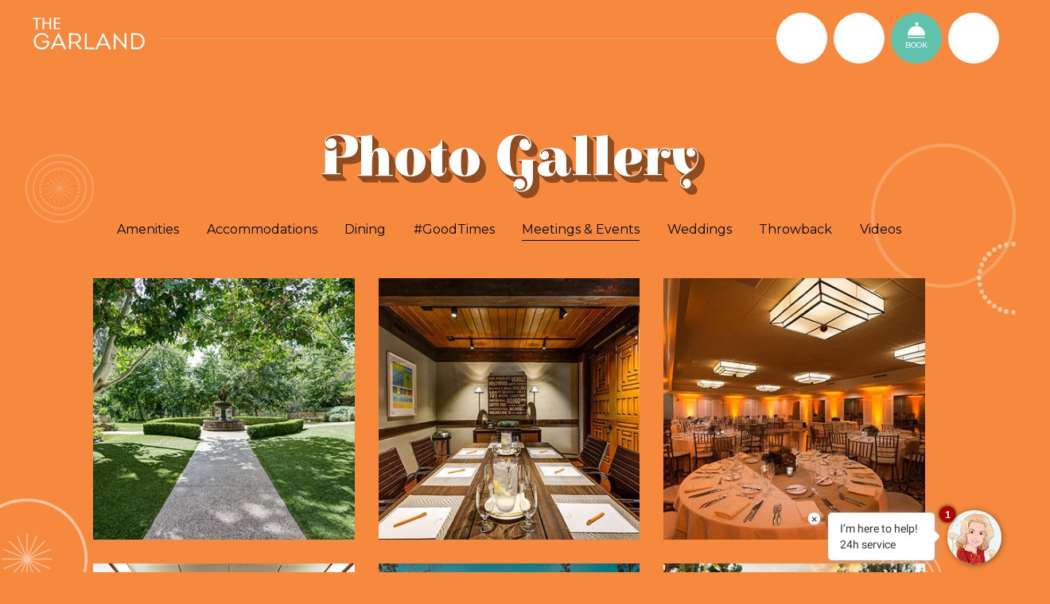

--- FILE ---
content_type: text/html; charset=utf-8
request_url: https://www.thegarland.com/hotel/gallery
body_size: 23214
content:

<!DOCTYPE html>

<html class="no-js" lang="en"> 
    <head profile="http://www.w3.org/2005/10/profile">
        <meta charset="utf-8" />
        <meta http-equiv="X-UA-Compatible" content="IE=edge,chrome=1" />
        <meta name="viewport" content="width=device-width, initial-scale=1">
        <link rel="icon" type="image/png" href="/images/favicon.png">
        <link rel="preload" href="/css/fontello/font/fontello.woff2?78671574" as="font" type="font/woff2" crossorigin>
        
        <title>Photo Gallery | Los Angeles | The Garland </title>
<link rel="canonical" href="https://www.thegarland.com/hotel/gallery" />
        <meta     name="description"   content=""Immerse yourself in our hotel photo gallery, featuring exquisite images of our rooms, amenities, and surroundings. Experience the beauty of your next stay. ""  />

        
        <script id="script-infochat" src="https://cdn.asksuite.com/infochat.js?dataConfig=https://control.asksuite.com/api/companies/the-garland-hotel-los-angeles"></script> 
       
        <script>
            var _hdmlog=function(){var n="xxxxxxxx-xxxx-4xxx-yxxx-xxxxxxxxxxxx".replace(/[xy]/g,function(n){var t=Math.random()*16|0,i=n=="x"?t:t&3|8;return i.toString(16)}),t=function(n,t,i){var r=new(this.XMLHttpRequest||ActiveXObject)("MSXML2.XMLHTTP.3.0");return r.open("POST",n,1),r.setRequestHeader("X-Requested-With","XMLHttpRequest"),r.setRequestHeader("MDRest","1"),r.setRequestHeader("Content-type","application/x-www-form-urlencoded; charset=UTF-8"),r.setRequestHeader("Response-type","json"),r.onreadystatechange=function(){r.readyState==4&&(r.status!=200?i(r):t(r))},r};return function(i,r,u,f){var e="",b=document.location.toString(),o,h,c,l,a,v,y,w;if(JSON&&JSON.stringify)e=JSON.stringify(r);else{o="";for(s in r)e=e+o+'"'+s+'":"'+r[s]+'"',o=",";e="{"+e+"}"}u=u||+new Date;h=navigator.language;navigator.languages&&(h=navigator.languages.join(","));c={time:u,name:i,guid:n,details:e,path:b,appVersion:navigator.appVersion,languages:h,platform:navigator.platform,userAgent:navigator.userAgent,vendor:navigator.vendor};l=[];for(p in c)a=encodeURIComponent(p),v=encodeURIComponent(c[p]),l.push(a+"="+v);y=l.join("&");f=f||function(){};try{w=t("/logs/",f,function(){});w.send(y)}catch(k){window.console&&console.log(k)}return u}}(),_hdmq;window.onerror=function(n,t,i,r,u){try{return window.console&&console.log&&console.log("Error: "+n+" Script: "+t+" Line: "+i+" Column: "+r+" StackTrace: "+u),!1}catch(f){}};window.$=function(){var n=[],t=function(t){n.push(t)};return t.attachReady=function(t){return t(function(){t.each(n,function(n,i){i(t)});n.length=0}),t},t}();_hdmq=function(){var n=[],t=!1,i,r;return i=function(){t=!0;for(var i=0;i<n.length;i++)n[i]();n=[]},r=function(i){t?i():n.push(i)},{loadComplete:i,add:r}}()
            </script>
            
<script> 
    var HDMdataLayer = window.HDMdataLayer || [];

    
</script>



<!-- Google Tag Manager -->
<script>(function (w, d, s, l, i) {
    w[l] = w[l] || []; w[l].push({
        'gtm.start':
        new Date().getTime(), event: 'gtm.js'
    }); var f = d.getElementsByTagName(s)[0],
        j = d.createElement(s), dl = l != 'dataLayer' ? '&l=' + l : ''; j.async = true; j.src =
            'https://www.googletagmanager.com/gtm.js?id=' + i + dl; f.parentNode.insertBefore(j, f);
    })(window, document, 'script', 'HDMdataLayer', 'GTM-TD566NW');</script>
<!-- End Google Tag Manager -->



        <script>
            
        </script>
        <style>html,body,div,span,applet,object,iframe,h1,h2,h3,h4,h5,h6,p,blockquote,pre,a,abbr,acronym,address,big,cite,code,del,dfn,em,img,ins,kbd,q,s,samp,small,strike,strong,sub,sup,tt,var,b,u,i,center,dl,dt,dd,ol,ul,li,fieldset,form,label,legend,table,caption,tbody,tfoot,thead,tr,th,td,article,aside,canvas,details,embed,figure,figcaption,footer,header,hgroup,menu,nav,output,ruby,section,summary,time,mark,audio,video{margin:0;padding:0;border:0;font-size:100%;font:inherit;vertical-align:baseline}article,aside,details,figcaption,figure,footer,header,hgroup,menu,nav,section{display:block}body{line-height:1}ol,ul{list-style:none}blockquote,q{quotes:none}blockquote:before,blockquote:after,q:before,q:after{content:'';content:none}table{border-collapse:collapse;border-spacing:0}html{font-family:"Montserrat",sans-serif;font-weight:400;font-size:16px;overflow-x:hidden}body{background-color:#f4ecd1;color:#7c401a;overflow-x:hidden}@media screen and (max-width:767px){body{-webkit-text-size-adjust:100%}}body.is-admin{padding-top:40px}strong{font-weight:bold}em{font-style:italic}p{margin:0 0 1.5em;line-height:1.5em;color:#7c401a}hr{border:none;height:1px;border-top:1px solid #999;margin:2em 0}sup,sub{vertical-align:baseline;position:relative;top:-.1em}sub{top:.1em}blockquote{margin:0 0 1.5em;border-left:2px solid #ccc;padding-left:1em}blockquote p{line-height:1.5em;margin-bottom:.5em}cite{display:block;font-style:italic;letter-spacing:.05em}h1,h2,h3,h4,h5,h6{line-height:1.1em}h1,.h1{font-family:"Elsie Swash Caps",cursive;font-size:4.5rem;margin-bottom:.5em;text-align:center}@media screen and (max-width:767px){h1,.h1{font-size:3.563rem}}h2,.h2{font-family:"Elsie Swash Caps",cursive;font-size:2.5rem;margin-bottom:1em;font-weight:400;line-height:1}@media screen and (max-width:767px){h2,.h2{font-size:2.25rem}}h3,.h3{font-family:"Elsie Swash Caps",cursive;font-size:1.9rem;font-weight:700;margin-bottom:.5em;line-height:1.25em}@media screen and (max-width:767px){h3,.h3{font-size:1.65rem}}h4,.h4{font-family:"Montserrat",sans-serif;font-size:1em;margin-bottom:.4em;line-height:1.2em;font-weight:700}h5,.h5{font-family:"Montserrat",sans-serif;font-size:1em;margin-bottom:.2em;font-weight:700}h6,.h6{font-family:"Montserrat",sans-serif;font-size:1em;color:#333}a{text-decoration:none;color:#f6893d;transition:background-color .35s,color .35s}a:hover{color:#000}a:focus{outline:2px solid blue}ul,ol{line-height:1.5em;margin:0 0 1.5em 2.2em}ul{list-style-type:disc}ul ul{list-style-type:circle}ol{list-style-type:decimal}dl{line-height:1.5em;margin:0}dl dt{display:block;margin:0}dl dd{margin:0 0 1.5em}main{display:block}.main-content{position:relative;max-width:2560px;margin:0 auto}.slick-list,.slick-track{height:100%}#ui-datepicker-div .ui-state-highlight,#ui-datepicker-div .ui-widget-content .ui-state-highlight,#ui-datepicker-div .ui-widget-header .ui-state-highlight{background:#ccc;color:#fff}#ui-datepicker-div .ui-state-active,#ui-datepicker-div .ui-widget-content .ui-state-active,#ui-datepicker-div .ui-widget-header .ui-state-active{background:#f6893d;color:#fff;border-color:#f6893d}#ui-datepicker-div.ui-datepicker{z-index:999999999999999999999!important}.preload-image{background:#fff url(/images/loading.gif) no-repeat center center!important;background-size:initial!important}.object-fit{display:block;object-fit:cover;object-position:50% 50%;width:100%;height:100%}.object-fit-top{object-position:50% 20%}.object-fit-bottom{object-position:50% 80%}@media screen and (max-width:767px){.object-fit-bottom{object-position:50% 90%}}.object-fit-right{object-position:80% 50%}@media screen and (max-width:767px){.object-fit-right{object-position:90% 50%}}.object-fit-left{object-position:20% 50%}.object-fit-contain{object-fit:contain}.object-fit-right-top{object-position:80% 20%}@media screen and (max-width:767px){.object-fit-right-top{object-position:90% 10%}}.object-fit-left-top{object-position:20% 20%}@media screen and (max-width:767px){.object-fit-left-top{object-position:10% 10%}}.cf:after{content:'';display:table;clear:both}@supports (display:flow-root){.cf{display:flow-root;}.cf:after{content:none;}}.main-pad{padding:3em 0}.nobr{white-space:nowrap}.align-center{text-align:center}.align-right{text-align:right}.normal{text-transform:none}.brand-color{color:#f6893d}.brand-color-dark{color:#7c401a}.ir{text-indent:200%;white-space:nowrap;overflow:hidden}.is-hidden{display:none}.break-word{overflow-wrap:break-word;word-wrap:break-word;word-break:break-word;-webkit-hyphens:auto;-moz-hyphens:auto;-ms-hyphens:auto;hyphens:auto}.pre-hdr,.post-hdr{font-size:1.1rem;font-weight:600;text-transform:uppercase;margin-bottom:.5em;line-height:1.3em;letter-spacing:.05em}.disclaimer{font-size:.75rem}.inline-left{display:block;float:left;margin:0 30px 20px 0}.inline-left img{max-width:100%;height:auto}@media screen and (max-width:767px){.inline-left{float:none;margin:0 auto 12px}}img.inline-left{max-width:100%;height:auto}.inline-right{display:block;float:right;margin:0 0 20px 30px}.inline-right img{max-width:100%;height:auto}@media screen and (max-width:767px){.inline-right{float:none;margin:0 auto 12px}}img.inline-right{max-width:100%;height:auto}.has-inset{overflow:hidden;margin-bottom:2em}.inset-img{float:right;margin:0 0 1.5em 2em;width:300px;height:300px;border-radius:50%;overflow:hidden}@media screen and (max-width:767px){.inset-img{float:none;margin-left:auto;margin-right:auto}}.inset-img img{width:100%;height:100%;object-fit:cover}.inset-img-left{float:left;margin:0 2em 1.5em 0;width:300px;height:300px;border-radius:50%;overflow:hidden}@media screen and (max-width:767px){.inset-img-left{float:none;margin-left:auto;margin-right:auto}}.inset-img-left img{width:100%;height:100%;object-fit:cover}.ada-hidden{position:absolute;left:-10000px;top:auto;width:1px;height:1px;overflow:hidden}.sr-only{position:absolute;width:1px;height:1px;padding:0;margin:-1px;overflow:hidden;clip:rect(0,0,0,0);border:0}.vcenter{-webkit-transform:translateY(-50%);-moz-transform:translateY(-50%);-ms-transform:translateY(-50%);transform:translateY(-50%);position:relative;top:50%}.vhcenter{-webkit-transform:translate(-50%,-50%);-moz-transform:translate(-50%,-50%);-ms-transform:translate(-50%,-50%);transform:translate(-50%,-50%);position:absolute;top:50%;left:50%;z-index:2}.inner{width:90%;max-width:1000px;margin:0 auto}.center{text-align:center;margin-left:auto;margin-right:auto}.centered-list{text-align:center}.unstyled-list{list-style-type:none;margin:0}.inside-list{list-style-position:inside}.bg-cover{background-position:center;background-repeat:no-repeat;background-size:cover}.bg-cover.top{background-position:center top}.bg-cover.right{background-position:right center}.bg-cover.bottom{background-position:center bottom}.bg-cover.left{background-position:left center}.bg-cover.left-top{background-position:left top}.bg-cover.left-bottom{background-position:left bottom}.bg-cover.right-top{background-position:right top}.bg-cover.right-bottom{background-position:right bottom}.cover-link{position:absolute;top:0;left:0;z-index:11;width:100%;height:100%;text-indent:-9999px;overflow:hidden}.cover-link a{display:block;width:100%;height:100%}.lazy-fade-in{animation-name:fadeIn;animation-duration:1.3s;animation-timing-function:cubic-bezier(0,0,.4,1);animation-fill-mode:forwards}@keyframes fadeIn{from{opacity:0}to{opacity:1}}.two-col{-webkit-column-count:2;-moz-column-count:2;column-count:2;-webkit-column-gap:40px;-moz-column-gap:40px;column-gap:40px;margin-bottom:1.5em}.two-col .col,.two-col li{-webkit-column-break-inside:avoid;page-break-inside:avoid;break-inside:avoid}@media screen and (max-width:480px){.two-col{-webkit-column-count:auto;-moz-column-count:auto;column-count:auto;-webkit-column-gap:normal;-moz-column-gap:normal;column-gap:normal;margin-bottom:0}}.three-col{-webkit-column-count:3;-moz-column-count:3;column-count:3;-webkit-column-gap:20px;-moz-column-gap:20px;column-gap:20px;margin-bottom:1.5em}@media screen and (max-width:767px){.three-col{-webkit-column-count:auto;-moz-column-count:auto;column-count:auto;-webkit-column-gap:normal;-moz-column-gap:normal;column-gap:normal}}.three-col .col,.three-col li{-webkit-column-break-inside:avoid;page-break-inside:avoid;break-inside:avoid}@-webkit-keyframes fade-in{from{opacity:0}to{opacity:1}}@-moz-keyframes fade-in{from{opacity:0}to{opacity:1}}@-ms-keyframes fade-in{from{opacity:0}to{opacity:1}}@-o-keyframes fade-in{from{opacity:0;}to{opacity:1;}}@keyframes fade-in{from{opacity:0}to{opacity:1}}.resp-img{max-width:100%;height:auto}.tbl-std{border-collapse:collapse;width:100%;margin:0 auto 1.4em}.tbl-std thead{background-color:#333;color:#fff;font-weight:700}.tbl-std th,.tbl-std td{padding:1em;line-height:1.4em}@media screen and (max-width:480px){.tbl-std th,.tbl-std td{display:block;padding:4px 12px;line-height:normal}}.tbl-std th{text-align:left;vertical-align:middle}@media screen and (max-width:768px){.tbl-std th span{display:block}}.tbl-std td{vertical-align:top}.tbl-std td[scope="row"]{font-family:"Elsie Swash Caps",cursive;font-weight:700;text-transform:uppercase}.tbl-std tbody tr{background-color:#e3e3e3;border-bottom:1px solid #fff}.tbl-std tbody tr:nth-child(even){background-color:#d2d2d2}.tbl-std-collapsed{width:auto;margin:0 0 1.4em}@media screen and (max-width:767px){.resp-tbl thead{display:none}}.resp-tbl thead th{position:relative;vertical-align:middle}.resp-tbl thead th::before,.resp-tbl thead th::after{content:'';pointer-events:none;position:absolute;left:0;width:100%;height:1px;background-color:#f6893d}.resp-tbl thead th::before{top:0}.resp-tbl thead th::after{bottom:0}.resp-tbl tbody tr{transition:.5s}@media screen and (min-width:900px){.resp-tbl tbody tr.active{background-color:#f6893d;color:#fff}}@media screen and (max-width:767px){.resp-tbl tbody tr{display:block;margin:0 0 20px;padding:5px;border:1px solid #ccc}}.resp-tbl tbody tr:nth-child(odd){background-color:#f2f2f2}@media screen and (max-width:767px){.resp-tbl tbody tr:nth-child(odd){background:#fff}}.resp-tbl th{padding:.65em;color:#f6893d;text-transform:uppercase;font-size:.8em;letter-spacing:.05em}.resp-tbl td{padding:8px;line-height:1.1em;vertical-align:middle}.resp-tbl td span{display:inline-block}.resp-tbl td:not(:first-child){border-left:1px solid #fff}@media screen and (max-width:767px){.resp-tbl td:not(:first-child){border-left:none}}@media screen and (max-width:767px){.resp-tbl td{display:block;border-bottom:1px solid #ccc}.resp-tbl td:nth-child(odd){background:#f2f2f2}.resp-tbl td:last-child{border:none}.resp-tbl td:before{content:attr(data-label);display:block;margin-bottom:.5em;color:#f6893d;font-weight:400;text-transform:uppercase}}.flex{display:-webkit-box;display:-webkit-flex;display:-moz-flex;display:-ms-flexbox;display:flex}.flex-cols{display:flex;width:100%;margin-bottom:30px}.flex-cols .col-1-2{width:50%}.flex-cols .col-1-3{width:33.3333333333%}.flex-cols .col-1-5{width:20%}@media screen and (max-width:767px){.flex-cols{margin-bottom:20px}}.flex-centered{align-items:center;justify-content:center}.hover-zoom{background-color:#000}.hover-zoom .cover-image,.hover-zoom .object-fit{-webkit-transform:scale(1.1);-moz-transform:scale(1.1);-ms-transform:scale(1.1);transform:scale(1.1);-webkit-backface-visibility:hidden;-moz-backface-visibility:hidden;-ms-backface-visibility:hidden;-o-backface-visibility:hidden;backface-visibility:hidden;-webkit-transition:opacity 1s ease-in-out,-webkit-transform 1s;transition:opacity 1s ease-in-out,transform 1s;pointer-events:none}.hover-zoom.hover-zoom-small .cover-image,.hover-zoom.hover-zoom-small .object-fit{-webkit-transform:scale(1.05);-moz-transform:scale(1.05);-ms-transform:scale(1.05);transform:scale(1.05);-webkit-transition:opacity 1.5s ease-in-out,-webkit-transform 1.5s;transition:opacity 1.5s ease-in-out,transform 1.5s}.hover-zoom.has-lazy img[data-src]{-webkit-transition:opacity 1s ease-in-out,transform 1s;-moz-transition:opacity 1s ease-in-out,transform 1s;-ms-transition:opacity 1s ease-in-out,transform 1s;transition:opacity 1s ease-in-out,transform 1s;opacity:0}.hover-zoom.has-lazy img[data-src].img-loaded{opacity:1}.hover-zoom.has-lazy img[data-src].img-loaded.fade{opacity:.1}.hover-zoom:hover .cover-image,.hover-zoom:hover .object-fit{-webkit-transform:scale(1);-moz-transform:scale(1);-ms-transform:scale(1);transform:scale(1)}.cards-wrap{position:relative;overflow:hidden}.cards{position:relative;z-index:2;max-width:1090px;margin:0 auto;display:flex}@media screen and (max-width:767px){.cards{flex-wrap:wrap}}.card{box-sizing:border-box;width:calc(50% - 90px);margin:0 45px 90px}@media screen and (max-width:767px){.card{width:90%;margin:0 auto 2em}}.card-img{box-sizing:border-box;border:6px solid #7c401a;margin-bottom:1em;overflow:hidden}.card-img img{display:block;transform:scale(1.01)}.card-content .pre-hdr{font-size:.875rem;color:#7c401a;letter-spacing:.075em}.card-content h3{font-family:"Elsie Swash Caps",cursive;font-size:2.25rem;text-transform:none;color:#7c401a;margin-bottom:1em;padding-bottom:.25em;position:relative;line-height:1}.card-content h3::after{content:'';position:absolute;top:100%;left:0;width:62px;height:6px;background-color:#f6893d}.is-zoom{position:relative;overflow:hidden}.is-zoom::before,.is-zoom::after{content:'';pointer-events:none;position:absolute;opacity:0;transition:opacity 1s ease-in-out}.is-zoom::before{top:0;left:0;z-index:2;width:100%;height:100%;background-color:#000}.is-zoom::after{top:50%;left:50%;z-index:2;color:#fff;width:50px;height:50px;background:url(/images/layout/icons/plus.png) center no-repeat;background-size:contain;transform:translate(-50%,-50%)}.is-zoom .object-fit{backface-visibility:hidden;transition:transform 1s}.is-zoom:hover::before{opacity:.6}.is-zoom:hover::after{opacity:1}.is-zoom:hover .object-fit{transform:scale(1.1)}.gmap{height:500px;margin:0 auto 20px;margin:0 0 1.8em}.gmap iframe{border:none;width:100%;height:500px}.inline-list{margin-left:0}.inline-list.pad>li:not(:last-child){margin-right:4em;margin-bottom:2em}.inline-list>li{display:inline-block}.inline-list.centered{text-align:center}.inline-list.pipes>li:before{content:'|';padding:0 .75em}.inline-list.pipes>li:first-child:before{content:'';padding:0}.video-wrapper{position:relative;padding-bottom:56.25%;height:0}.video-wrapper iframe{position:absolute;top:0;left:0;width:100%;height:100%}.has-arrow:after{content:'';font-family:'fontello';font-size:1.2em;padding-left:.5em;display:inline-block;vertical-align:middle}.fade-up{-webkit-transition:opacity .75s,transform .75s;-moz-transition:opacity .75s,transform .75s;-ms-transition:opacity .75s,transform .75s;transition:opacity .75s,transform .75s;-webkit-transform:translate3d(0,20px,0);-moz-transform:translate3d(0,20px,0);-ms-transform:translate3d(0,20px,0);transform:translate3d(0,20px,0);opacity:0}.fade-up.active{-webkit-transform:translate3d(0,0,0);-moz-transform:translate3d(0,0,0);-ms-transform:translate3d(0,0,0);transform:translate3d(0,0,0);opacity:1}.ar{position:relative;overflow:hidden;padding-top:56.25%}.ar>div{position:absolute;top:0;left:0;width:100%;height:100%}.ar.ar-1-1{padding-top:100%}[class*="orn-"]{position:absolute;color:#fff;pointer-events:none}.intro{position:relative;overflow:hidden;background-color:#f6893d;color:#fff;padding:5em 0 2.5em;font-size:1.1rem;font-weight:500}@media screen and (max-width:767px){.intro{padding:2.5em 0}}.intro>.inner{position:relative;z-index:2;max-width:900px}.intro a{color:currentColor;font-weight:600}.intro a:hover{color:#7c401a}.intro .btn{background-color:#7c401a;color:#fff}.intro .btn-dark{color:#fff}.intro .btn-dark:hover{background-color:#0d6455;color:#fff}.intro h1{color:#fff;margin-bottom:1em;opacity:0;transition:opacity .35s;text-shadow:4px 4px #7c401a,3.75px 3.75px #7c401a,3.5px 3.5px #7c401a,3.25px 3.25px #7c401a,3px 3px #7c401a,2.75px 2.75px #7c401a,2.5px 2.5px #7c401a,2.25px 2.25px #7c401a,2px 2px #7c401a,1.75px 1.75px #7c401a,1.5px 1.5px #7c401a,1.25px 1.25px #7c401a,1px 1px #7c401a,.75px .75px #7c401a,.5px .5px #7c401a,.25px .25px #7c401a}.wf-elsieswashcaps-n9-active .intro h1,.wf-petitformalscript-n4-active .intro h1{opacity:1}@media screen and (max-width:767px){.intro h1{margin-bottom:.5em}}.intro h1 span{display:block}.intro h1 .pre-hdr,.intro h1 .post-hdr{line-height:1;font-family:"Montserrat",sans-serif;font-size:1.5rem;letter-spacing:.05em;text-shadow:none}@media screen and (max-width:767px){.intro h1 .pre-hdr,.intro h1 .post-hdr{font-size:1rem}}.intro h1 .post-hdr{margin-top:.5em}.intro h3:not(.h4){font-size:1.5rem;color:#7c401a}.intro::before{content:'';pointer-events:none;position:absolute;top:0;left:0;width:100%;height:100%;opacity:.2;background:url(/images/layout/patterns/pattern-intro.png)}.intro::after{content:'';pointer-events:none;position:absolute;bottom:0;left:0;height:70%;width:100%;background:linear-gradient(to top,rgba(246,137,61,.95) 0%,rgba(246,137,61,0) 100%)}.interior-intro>.inner{max-width:1000px}.interior-intro h1{font-size:3rem;text-align:left;margin-bottom:.5em}.interior-intro h1 .pre-hdr,.interior-intro h1 .post-hdr{font-size:1.125rem}@media screen and (max-width:767px){.interior-intro h1 .pre-hdr,.interior-intro h1 .post-hdr{font-size:1rem}}button{font-family:"Montserrat",sans-serif;font-size:inherit;background:transparent;border:none;cursor:pointer;box-sizing:border-box;color:currentColor;padding:0;transition:background-color .35s,color .35s}button:focus{outline:2px solid blue}[class^="btn"]{box-sizing:border-box;display:inline-block;background-color:#f6893d;color:#fff;font-family:"Montserrat",sans-serif;font-size:1rem;font-weight:600;letter-spacing:.075em;line-height:1;text-transform:uppercase;position:relative;margin-bottom:.5em;padding:.9em 1.5em .9em 1.575em;transition:background-color .35s,color .35s}[class^="btn"]+[class^="btn"]{margin-left:.5em}@media screen and (max-width:767px){[class^="btn"]+[class^="btn"]{margin-left:0}}[class^="btn"]:hover{background-color:#f4ecd1;color:#000}[class^="orange-btn"]{box-sizing:border-box;display:inline-block;background-color:#f6893d;color:#fff;font-family:"Montserrat",sans-serif;font-size:1rem;font-weight:600;letter-spacing:.075em;line-height:1;text-transform:uppercase;position:relative;margin-bottom:.5em;padding:.9em 1.5em .9em 1.575em;transition:background-color .35s,color .35s}[class^="orange-btn"]+[class^="btn"]{margin-left:.5em}@media screen and (max-width:767px){[class^="orange-btn"]+[class^="btn"]{margin-left:0}}[class^="orange-btn"]:hover{background-color:#f4ecd1;color:#000}.btn-light{background-color:#f4ecd1;color:#000}.btn-light:hover{background-color:#f6893d;color:#fff}.btn-dark{background-color:#7c401a;color:#fff}.btn-dark:hover{background-color:#f6893d;color:#fff}[class^="btn-large"]{padding:1.4em 1.75em 1.4em 1.775em;background-color:#f6893d;color:#fff;letter-spacing:.025em}[class^="btn-large"]:hover{background-color:#f4ecd1;color:currentColor}.btn-large-dark{background-color:#7c401a}.btn-full{display:block}@media screen and (max-width:767px){form{font-size:16px}}@media screen and (-webkit-min-device-pixel-ratio:0){select,textarea,input{font-size:16px}}.label,label{display:block;line-height:1.1em;margin-bottom:6px}input[type="text"],input[type="email"],select,textarea{box-sizing:border-box;background-color:#fff;font-family:"Montserrat",sans-serif;font-size:inherit;width:100%;border:1px solid #ccc;border-radius:0;outline-offset:5px}input[type="text"],input[type="email"],textarea{padding:4px 8px}textarea{outline-offset:1rem}select{padding:3px 4px}input[type="submit"]{-webkit-appearance:none;border:none;border-radius:0;box-sizing:border-box;cursor:pointer;background-color:#f6893d;color:#fff;text-transform:uppercase;font-family:"Montserrat",sans-serif;font-size:.9rem;padding:1em 3em;line-height:1;transition:background-color .35s,color .35s}input[type="submit"]:hover{background-color:#7c401a;color:#fff}input[type="submit"].btn-dark{background-color:#7c401a}input[type="submit"].btn-dark:hover{background-color:#f6893d;color:#fff}.rfp-form{max-width:880px;margin:0 auto 2em}.rfp-form legend{color:#f6893d;font-weight:700;letter-spacing:.025em;text-transform:uppercase;margin-bottom:2em}.rfp-form input[type="submit"]{display:block;margin:1em auto}::-webkit-input-placeholder{color:#acacac;opacity:1}:-moz-placeholder{color:#acacac;opacity:1}::-moz-placeholder{color:#acacac;opacity:1}:-ms-input-placeholder{color:#acacac;opacity:1}.tick-list{list-style-type:none;margin:6px 0 0}.tick-list>li{display:inline-block;vertical-align:top;margin:0 7px 0 0}.tick-list>li label{white-space:nowrap}@media screen and (max-width:480px){.tick-list>li{display:block}}.tick-list.stack>li{display:block}.tick-list label{display:inline}.required{color:#c80303}.fs-pairs{display:flex;flex-wrap:wrap}.fs-pairs>div,.fs-pairs .field{margin-bottom:28px}.fs-pairs>div:not(.spread),.fs-pairs .field:not(.spread){width:calc(50% - 14px);box-sizing:border-box;position:relative}.fs-pairs>div:not(.spread):nth-of-type(odd),.fs-pairs .field:not(.spread):nth-of-type(odd){margin-right:14px}@media screen and (max-width:767px){.fs-pairs>div:not(.spread):nth-of-type(odd),.fs-pairs .field:not(.spread):nth-of-type(odd){margin-right:0}}.fs-pairs>div:not(.spread):nth-of-type(even),.fs-pairs .field:not(.spread):nth-of-type(even){margin-left:14px}@media screen and (max-width:767px){.fs-pairs>div:not(.spread):nth-of-type(even),.fs-pairs .field:not(.spread):nth-of-type(even){margin-left:0}}@media screen and (max-width:767px){.fs-pairs>div:not(.spread),.fs-pairs .field:not(.spread){width:100%}}.fs-pairs .spread{width:100%}@media screen and (max-width:767px){.fs-pairs{margin:0}}.fs-pairs .pair-wrap{display:flex;gap:0 28px}.fs-pairs .pair-wrap .field:nth-child(odd){margin-left:0;margin-right:0}.fs-pairs .pair-wrap .field:nth-child(even){margin-left:0;margin-right:0}.w-100{width:100%!important}.m-0{margin:0!important}.has-float-label{box-sizing:border-box;position:relative;border-bottom:1px solid}.has-float-label label{-webkit-transition:all .2s;-moz-transition:all .2s;-ms-transition:all .2s;transition:all .2s;position:absolute;top:.7em;left:0;z-index:2;cursor:text;color:#000;font-size:13px;letter-spacing:.05em;pointer-events:none}.has-float-label select{-webkit-appearance:none;-moz-appearance:none;appearance:none;opacity:0}.has-float-label input,.has-float-label select,.has-float-label textarea{border:none;padding:8px 8px 8px 0;height:36px;background-color:transparent}.has-float-label input:focus~label,.has-float-label .has-value~label,.has-float-label select:focus~label{top:-.6em;font-size:11px}.has-float-label textarea:focus~label{top:-1.2em;font-size:11px}.has-float-label select:focus,.has-float-label select.has-value{opacity:1}.has-radio label{color:#000;font-size:13px;letter-spacing:.05em}.file-upload{margin-top:20px}.file-upload label{-webkit-transition:all .2s;-moz-transition:all .2s;-ms-transition:all .2s;transition:all .2s;cursor:text;color:#000;font-size:13px;letter-spacing:.05em;pointer-events:none;margin-top:10px}.is-admin input[type="text"],.is-admin input[type="email"],.is-admin select,.is-admin textarea,.edit-mode input[type="text"],.edit-mode input[type="email"],.edit-mode select,.edit-mode textarea{font-family:Arial,Helvetica,sans-serif}.popup-litepicker{position:relative}.popup-litepicker .litepicker{color:#000;top:unset!important;bottom:0;left:0!important}.popup-litepicker .litepicker .container__months .month-item-header{color:#000}.breadcrumb{font-size:12px;margin:0 1.5em 3em;text-align:right;color:#f6893d}.breadcrumb a{-webkit-transition:opacity .35s;-moz-transition:opacity .35s;-ms-transition:opacity .35s;transition:opacity .35s;color:#7c401a;opacity:.5}.breadcrumb a:hover{opacity:1}.breadcrumb li:not(:first-child){margin-left:2em}.breadcrumb li:last-child a{color:currentColor;cursor:default;pointer-events:none;opacity:1}.breadcrumb li:last-child a br{display:none}#hero+.breadcrumb{margin-top:-1.5em}@media screen and (max-width:767px){.breadcrumb{display:none}}.slick-slider{position:relative;display:block;box-sizing:border-box;-webkit-touch-callout:none;-webkit-user-select:none;-khtml-user-select:none;-moz-user-select:none;-ms-user-select:none;user-select:none;-ms-touch-action:pan-y;touch-action:pan-y;-webkit-tap-highlight-color:transparent}.slick-list{position:relative;overflow:hidden;display:block;margin:0;padding:0}.slick-list:focus{outline:none}.slick-list.dragging{cursor:pointer;cursor:hand}.slick-slider .slick-track,.slick-slider .slick-list{-webkit-transform:translate3d(0,0,0);-moz-transform:translate3d(0,0,0);-ms-transform:translate3d(0,0,0);-o-transform:translate3d(0,0,0);transform:translate3d(0,0,0)}.slick-track{position:relative;left:0;top:0;display:block;margin-left:auto;margin-right:auto}.slick-track:before,.slick-track:after{content:"";display:table}.slick-track:after{clear:both}.slick-loading .slick-track{visibility:hidden}.slick-slide{float:left;height:100%;min-height:1px;display:none}[dir="rtl"] .slick-slide{float:right}.slick-slide img{display:block}.slick-slide.slick-loading img{display:none}.slick-slide.dragging img{pointer-events:none}.slick-initialized .slick-slide{display:block}.slick-loading .slick-slide{visibility:hidden}.slick-vertical .slick-slide{display:block;height:auto;border:1px solid transparent}.slick-arrow.slick-hidden{display:none}.mfp-bg{top:0;left:0;width:100%;height:100%;z-index:1042;overflow:hidden;position:fixed;background:#0b0b0b;opacity:.8}.mfp-wrap{top:0;left:0;width:100%;height:100%;z-index:1043;position:fixed;outline:none!important;-webkit-backface-visibility:hidden}.mfp-container{text-align:center;position:absolute;width:100%;height:100%;left:0;top:0;padding:0 8px;box-sizing:border-box}.mfp-container:before{content:'';display:inline-block;height:100%;vertical-align:middle}.mfp-align-top .mfp-container:before{display:none}.mfp-content{position:relative;display:inline-block;vertical-align:middle;margin:0 auto;text-align:left;z-index:1045}.mfp-inline-holder .mfp-content,.mfp-ajax-holder .mfp-content{width:100%;cursor:auto}.mfp-ajax-cur{cursor:progress}.mfp-zoom-out-cur,.mfp-zoom-out-cur .mfp-image-holder .mfp-close{cursor:-moz-zoom-out;cursor:-webkit-zoom-out;cursor:zoom-out}.mfp-zoom{cursor:pointer;cursor:-webkit-zoom-in;cursor:-moz-zoom-in;cursor:zoom-in}.mfp-auto-cursor .mfp-content{cursor:auto}.mfp-close,.mfp-arrow,.mfp-preloader,.mfp-counter{-webkit-user-select:none;-moz-user-select:none;user-select:none}.mfp-loading.mfp-figure{display:none}.mfp-hide{display:none!important}.mfp-preloader{color:#ccc;position:absolute;top:50%;width:auto;text-align:center;margin-top:-.8em;left:8px;right:8px;z-index:1044}.mfp-preloader a{color:#ccc}.mfp-preloader a:hover{color:#fff}.mfp-s-ready .mfp-preloader{display:none}.mfp-s-error .mfp-content{display:none}button.mfp-close,button.mfp-arrow{overflow:visible;cursor:pointer;background:transparent;border:0;-webkit-appearance:none;display:block;outline:none;padding:0;z-index:1046;box-shadow:none;touch-action:manipulation}button::-moz-focus-inner{padding:0;border:0}.mfp-close{width:44px;height:44px;line-height:44px;position:absolute;right:0;top:0;text-decoration:none;text-align:center;opacity:.65;padding:0 0 18px 10px;color:#fff;font-style:normal;font-size:28px;font-family:Arial,Baskerville,monospace}.mfp-close:hover,.mfp-close:focus{opacity:1}.mfp-close:active{top:1px}.mfp-close-btn-in .mfp-close{color:#333}.mfp-image-holder .mfp-close,.mfp-iframe-holder .mfp-close{color:#fff;right:-6px;text-align:right;padding-right:6px;width:100%}.mfp-counter{position:absolute;top:0;right:0;color:#ccc;font-size:12px;line-height:18px;white-space:nowrap}.mfp-arrow{position:absolute;opacity:.65;margin:0;top:50%;margin-top:-55px;padding:0;width:90px;height:110px;-webkit-tap-highlight-color:transparent}.mfp-arrow:active{margin-top:-54px}.mfp-arrow:hover,.mfp-arrow:focus{opacity:1}.mfp-arrow:before,.mfp-arrow:after{content:'';display:block;width:0;height:0;position:absolute;left:0;top:0;margin-top:35px;margin-left:35px;border:medium inset transparent}.mfp-arrow:after{border-top-width:13px;border-bottom-width:13px;top:8px}.mfp-arrow:before{border-top-width:21px;border-bottom-width:21px;opacity:.7}.mfp-arrow-left{left:0}.mfp-arrow-left:after{border-right:17px solid #fff;margin-left:31px}.mfp-arrow-left:before{margin-left:25px;border-right:27px solid #3f3f3f}.mfp-arrow-right{right:0}.mfp-arrow-right:after{border-left:17px solid #fff;margin-left:39px}.mfp-arrow-right:before{border-left:27px solid #3f3f3f}.mfp-iframe-holder{padding-top:40px;padding-bottom:40px}.mfp-iframe-holder .mfp-content{line-height:0;width:100%;max-width:900px}.mfp-iframe-holder .mfp-close{top:-40px}.mfp-iframe-scaler{width:100%;height:0;overflow:hidden;padding-top:56.25%}.mfp-iframe-scaler iframe{position:absolute;display:block;top:0;left:0;width:100%;height:100%;box-shadow:0 0 8px rgba(0,0,0,.6);background:#000}img.mfp-img{width:auto;max-width:100%;height:auto;display:block;line-height:0;box-sizing:border-box;padding:40px 0 40px;margin:0 auto}.mfp-figure{line-height:0}.mfp-figure:after{content:'';position:absolute;left:0;top:40px;bottom:40px;display:block;right:0;width:auto;height:auto;z-index:-1;box-shadow:0 0 8px rgba(0,0,0,.6);background:#444}.mfp-figure small{color:#bdbdbd;display:block;font-size:12px;line-height:14px}.mfp-figure figure{margin:0}.mfp-bottom-bar{margin-top:-36px;position:absolute;top:100%;left:0;width:100%;cursor:auto}.mfp-title{text-align:left;line-height:18px;color:#f3f3f3;word-wrap:break-word;padding-right:36px}.mfp-image-holder .mfp-content{max-width:100%}.mfp-gallery .mfp-image-holder .mfp-figure{cursor:pointer}@media screen and (max-width:800px) and (orientation:landscape),screen and (max-height:300px){.mfp-img-mobile .mfp-image-holder{padding-left:0;padding-right:0}.mfp-img-mobile img.mfp-img{padding:0}.mfp-img-mobile .mfp-figure:after{top:0;bottom:0}.mfp-img-mobile .mfp-figure small{display:inline;margin-left:5px}.mfp-img-mobile .mfp-bottom-bar{background:rgba(0,0,0,.6);bottom:0;margin:0;top:auto;padding:3px 5px;position:fixed;box-sizing:border-box}.mfp-img-mobile .mfp-bottom-bar:empty{padding:0}.mfp-img-mobile .mfp-counter{right:5px;top:3px}.mfp-img-mobile .mfp-close{top:0;right:0;width:35px;height:35px;line-height:35px;background:rgba(0,0,0,.6);position:fixed;text-align:center;padding:0}}@media all and (max-width:900px){.mfp-arrow{-webkit-transform:scale(.75);transform:scale(.75)}.mfp-arrow-left{-webkit-transform-origin:0;transform-origin:0}.mfp-arrow-right{-webkit-transform-origin:100%;transform-origin:100%}.mfp-container{padding-left:6px;padding-right:6px}}.mfp-fade.mfp-bg{opacity:0;-webkit-transition:all .15s ease-out;-moz-transition:all .15s ease-out;transition:all .15s ease-out}.mfp-fade.mfp-bg.mfp-ready{opacity:.8}.mfp-fade.mfp-bg.mfp-removing{opacity:0}.mfp-fade.mfp-wrap .mfp-content{opacity:0;-webkit-transition:all .15s ease-out;-moz-transition:all .15s ease-out;transition:all .15s ease-out}.mfp-fade.mfp-wrap.mfp-ready .mfp-content{opacity:1}.mfp-fade.mfp-wrap.mfp-removing .mfp-content{opacity:0}.popup-outer{display:none}</style>
        
        
        <!-- inline bundles -->
        
        <noscript id="deferred-styles">
        <link href="/css/after.css?v=V1oZWKaahWCP6M0AYN-SLepdQatTNhq8rk9JkYhcYKY1" rel="stylesheet"/>

        <link href="/css/icomoon/style.css?v=1" rel="stylesheet"   >
        <link href="/css/fontello/css/fontello.css" rel="stylesheet"   >
        <link href="/css/custom-theme/jquery-ui.min.css" rel="stylesheet"   >
        <link href="/css/auto-bundles/pages/gallery/index_after.css?v=4qgo2wq-gsddhxbrihpfhmo-hqbbj5qcuhhjnsbenp41" rel="stylesheet"   >
        <link href="/components/photo_gallery/css/photo_gallery_after.css?v=2pr-ti49fi-7zqrma-cp5acscmfb6s0nobz9rqzuk2m1" rel="stylesheet"   >
        <link href="/components/footer/css/footer_after.css?v=voprinnunbvbavzoqmsmnxplc6qjrs-r6683xr4wp4a1" rel="stylesheet"   >
        <link href="/components/eclub/css/eclub_after.css?v=xere7bhnvm1ndik_o4kcuxexjqed9wmrwec6jpxp-ei1" rel="stylesheet"   >
        </noscript>

        
    </head>
    <body  class="">
        

        

        

                    
        <!-- Google Tag Manager (noscript) -->
        <noscript><iframe src="https://www.googletagmanager.com/ns.html?id=GTM-TD566NW"
        height="0" width="0" style="display:none;visibility:hidden"></iframe></noscript>
        <!-- End Google Tag Manager (noscript) -->

                      
        
                    
            
        <style>.site-header{box-sizing:border-box;position:fixed;top:0;left:0;z-index:100;width:100%;color:#fff;padding:1em 0;transition:background-color .35s,padding .35s,top .35s}@media screen and (max-width:767px){.site-header{background-color:#fff;color:#827c77;padding:.5em 0 0;min-height:46px}}.site-header::before{content:'';pointer-events:none;position:absolute;top:0;left:0;z-index:2;width:100%;height:120px;background:linear-gradient(to bottom,rgba(0,0,0,.5),transparent)}@media screen and (max-width:767px){.site-header::before{content:none}}.isHeaderMin .site-header::before{content:none}.active-nav .site-header::before{content:none}.isHeaderMin .site-header{background-color:#fff;color:#827c77;padding:.6em 0}.isHeaderMin .utility-nav a,.isHeaderMin .utility-nav button{color:#7a7471}.site-header-inner{width:auto;max-width:none}.site-logo{position:relative;z-index:2;width:150px;height:53px;overflow:hidden;margin:0 .5em 0 36px}@media screen and (max-width:767px){.site-logo{width:90px;height:32px;margin-left:10px}}@media screen and (max-width:480px){.site-logo{margin-left:6px}}.site-logo svg{width:100%;height:100%}.site-logo a{display:block;width:100%;height:100%;color:currentColor}.site-logo a:focus{outline-offset:-2px}.site-logo-1{fill:currentColor}.sh-progress-bar{position:absolute;top:3em;left:200px;width:calc(100% - 450px);height:1px;background-color:rgba(255,255,255,.2)}@media screen and (max-width:767px){.sh-progress-bar{display:none}}.sh-progress-bar::before{content:'';pointer-events:none;position:absolute;top:50%;left:0;width:0;height:1px;background-color:#fff;transform:translateY(-50%);transition:width 7s linear}.sh-progress-bar.active::before{width:100%}.isHeaderMin .sh-progress-bar{visibility:hidden}.nav-panel{box-sizing:border-box;overflow-x:hidden;overflow-y:auto;position:fixed;top:0;right:0;z-index:2;width:100%;height:100%;max-width:764px;background-color:#000;color:#fff;padding-top:200px;transform:translateX(100%);transition:transform .7s cubic-bezier(.11,.775,.47,.97)}@media screen and (max-width:767px){.nav-panel{top:46px;height:calc(100% - 46px);padding-top:1em}}.nav-panel:before{content:'';pointer-events:none;position:absolute;top:0;left:0;width:100%;height:100%;background-color:#f4ecd1}.active-nav .nav-panel{transform:translateX(0)}.nav-panel .orn-1{font-size:154px;top:345px;right:4.5%;color:#fbc199;opacity:.5}@media screen and (max-width:767px){.nav-panel .orn-1{top:372px}}.nav-panel .orn-2{font-size:138px;top:524px;right:0;color:#fbc199;opacity:.5}.nav-panel .orn-3{font-size:94px;top:-45px;right:60%;color:#fbc199;opacity:.5}.nav-panel .orn-4{font-size:80px;top:133px;right:-6px;color:#f69955}.nav-panel .orn-5{font-size:156px;top:51px;left:-2%;color:#fbc199}.nav-panel .orn-6{font-size:78px;top:68px;right:21%;color:#f69955}@media screen and (max-width:767px){.nav-panel .orn-6{font-size:82px;opacity:.2;left:15px;top:-20px}}.nav-panel .orn-7{font-size:110px;top:12px;right:38%;color:#f6893d}@media screen and (max-width:767px){.nav-panel .orn-7{font-size:84px;opacity:.5;right:-26px;top:36px}}.nav-panel .orn-8{font-size:151px;top:148px;right:33%;color:#f5ba87}@media screen and (max-width:767px){.nav-panel .orn-8{font-size:84px;opacity:.2;right:130px;top:54px}}.nav-panel .orn-9{font-size:110px;top:85px;right:53%;color:#f6893d;opacity:.2}@media screen and (max-width:767px){.nav-panel .orn-9{left:auto;right:-58px;top:-43px}}.nav-panel .orn-10{font-size:110px;top:160px;right:16%;color:#f6893d;opacity:.2}.nav-panel .orn-11{font-size:151px;top:449px;right:24%;color:#f6893d;opacity:.2}@media screen and (max-width:767px){.nav-panel .orn-11{right:40%}}.nav-panel .orn-12{font-size:112px;bottom:38px;right:6%;color:#f6893d}@media(max-height:800px){.nav-panel .orn-12{display:none}}.nav-panel .orn-13{font-size:110px;bottom:162px;right:14%;color:#f6893d;opacity:.2}@media screen and (max-width:767px){.nav-panel .orn-13{font-size:84px;bottom:146px;right:-67px}}.nav-panel .orn-14{font-size:110px;bottom:8px;right:29%;color:#f6893d;opacity:.2}@media screen and (max-width:767px){.nav-panel .orn-14{font-size:84px;right:70px;bottom:180px}}.nav-panel .orn-15{font-size:153px;bottom:57px;right:50%;color:#f6893d;opacity:.2}@media(max-height:800px){.nav-panel .orn-15{display:none}}.nav-panel .orn-16{font-size:110px;bottom:98px;right:74%;color:#f6893d;opacity:.2}@media(max-height:800px){.nav-panel .orn-16{display:none}}.nav-panel .orn-17{font-size:170px;bottom:0;right:81%;color:#f6893d;opacity:.5}@media(max-height:800px){.nav-panel .orn-17{display:none}}.np-util{position:absolute;top:2.65em;left:5em;z-index:3;font-size:.9rem;font-weight:600;text-transform:uppercase}@media screen and (max-width:767px){.np-util{display:none}}.np-util a{color:currentColor;color:#7c401a}.site-nav{box-sizing:border-box}@media screen and (max-width:767px){.site-nav{position:relative;background-color:#f4ecd1;z-index:1}}.primary-nav{font-family:"Montserrat",sans-serif}.primary-nav>li{position:relative;padding:.65em 0}@media screen and (max-width:767px){.primary-nav>li{padding:.4em 0;border-bottom:1px solid #c0bdba}}.primary-nav>li::after{content:'';pointer-events:none;position:absolute;z-index:1000;top:100%;left:7em;width:47%;height:0;clip-path:polygon(0 0,100% 100%,100% 0);transition:height .25s}@media screen and (max-width:767px){.primary-nav>li::after{content:none}}.primary-nav>li:hover .pn-link,.primary-nav>li:focus-within .pn-link{color:#fff;color:#7c401a}.primary-nav>li:hover .pn-link:after,.primary-nav>li:focus-within .pn-link:after{content:attr(title);box-sizing:border-box;position:absolute;top:0;left:0;width:100%;height:100%;color:#fff;color:#7c401a;font-size:18px;font-family:"Elsie Swash Caps",cursive;z-index:2;font-size:1.75rem;letter-spacing:.025em;line-height:1.1em;max-width:24rem;padding:0 .5em 0 3em;background-color:#f4ecd1}@media screen and (max-width:767px){.primary-nav>li:hover .pn-link:after,.primary-nav>li:focus-within .pn-link:after{display:none}}.primary-nav>li:hover::after,.primary-nav>li:focus-within::after{height:70px;pointer-events:auto}.primary-nav>li:hover .dd-nav,.primary-nav>li:focus-within .dd-nav{opacity:1;pointer-events:auto;z-index:6}@media screen and (max-width:767px){.primary-nav>li:hover .dd-nav,.primary-nav>li:focus-within .dd-nav{display:block}}.pn-link{box-sizing:border-box;display:inline-block;position:relative;z-index:7;color:currentColor;color:#7c401a;font-size:1.75rem;letter-spacing:.025em;line-height:1.1em;max-width:24rem;transition:font-size .5s ease,letter-spacing .35s,padding .35s;background-color:#827c77;background-color:#f4ecd1;padding:0 .5em 0 3em}@media screen and (max-width:767px){.pn-link{display:block;max-width:none;font-size:1rem;padding:.25em 2.5em}.pn-link::after{content:'';pointer-events:none;position:absolute;top:50%;right:1em;width:0;height:0;border-left:9px solid transparent;border-right:9px solid transparent;border-top:9px solid;transform:translateY(-50%)}}.utility{position:fixed;top:1em;right:1.5em;z-index:3;transition:top .35s}@media screen and (max-width:767px){.utility{top:0;right:.25em}}.isHeaderMin .utility{top:.25em}.is-admin .utility,.edit-mode .utility{top:40px}.utility-nav{display:flex;align-items:center;justify-content:flex-end}.utility-nav li{margin-left:.5em}@media screen and (max-width:767px){.utility-nav li{margin-left:0}}.utility-nav .util-trolley{display:none}@media screen and (max-width:767px){.utility-nav .util-trolley{display:block}}@media screen and (max-width:480px){.utility-nav .util-gallery{display:none}}.utility-nav a,.utility-nav button{display:flex;flex-direction:column;justify-content:center;align-items:center;width:64px;height:64px;background-color:#f6893d;color:#171717;border-radius:50%;text-align:center;position:relative}@media screen and (max-width:767px){.utility-nav a.book-link,.utility-nav button.book-link{color:#5fc2ad}}@media screen and (min-width:767px){.utility-nav a.book-link,.utility-nav button.book-link{background-color:#5fc2ad}}@media screen and (max-width:767px){.utility-nav a,.utility-nav button{width:auto;height:46px;background-color:transparent;border-radius:0;justify-content:flex-end;padding:0 .5em;color:#7c401a}}.utility-nav a:hover,.utility-nav button:hover{background-color:#7c401a;color:#f6893d}.utility-nav a::before,.utility-nav button::before{content:'';pointer-events:none;position:absolute;top:50%;left:50%;width:90%;height:90%;border:2px dotted;opacity:0;border-radius:50%;transform:translate(-50%,-50%);transition:opacity .35s}@media screen and (max-width:767px){.utility-nav a::before,.utility-nav button::before{content:none}}.isHeaderMin .utility-nav a::before,.isHeaderMin .utility-nav button::before{opacity:.7}.active-nav .utility-nav a::before,.active-nav .utility-nav button::before{opacity:.7}.isHeaderMin .utility-nav a,.isHeaderMin .utility-nav button{background-color:transparent}.active-nav .utility-nav a,.active-nav .utility-nav button{background-color:transparent;color:#fff;color:#7c401a}.utility-nav .icon{position:relative;display:block;width:28px;height:20px;margin-bottom:.25em;color:#fff}.active-nav .utility-nav .icon{color:#7c401a!important}.isHeaderMin .utility-nav .icon{color:#7a7471}@media screen and (max-width:767px){.utility-nav .icon{margin-bottom:.2em}}.utility-nav .icon svg{width:auto;height:20px}@media screen and (max-width:767px){.utility-nav .icon svg{height:16px}}.utility-nav .label{display:block;text-transform:uppercase;font-size:.6rem;font-weight:500;letter-spacing:.01em;color:#fff}.active-nav .utility-nav .label{color:#7c401a!important}.isHeaderMin .utility-nav .label{color:#7a7471}@media screen and (max-width:767px){.utility-nav .label{margin-bottom:.75em}}.hamburger{position:absolute;bottom:8px;left:0}@media screen and (max-width:767px){.hamburger{bottom:10px;left:2px}}.hamburger::before,.hamburger::after{content:'';pointer-events:none;width:22px;height:2px;background-color:currentColor;position:absolute;top:50%;left:3px;transform:translateY(-50%);transition:margin .35s,transform .35s}@media screen and (max-width:767px){.hamburger::before,.hamburger::after{width:18px}}.hamburger::before{margin-top:-3px}.active-nav .hamburger::before{margin-top:0;transform:translateY(-50%) rotate(45deg)}.hamburger::after{margin-top:3px}.active-nav .hamburger::after{margin-top:0;transform:rotate(-45deg)}.dd-nav{box-sizing:border-box;position:absolute;top:.75em;right:0;width:100%;max-width:280px;text-transform:none;opacity:0;z-index:2;pointer-events:none;padding-right:1.5em;transition:opacity .35s}@media screen and (max-width:767px){.dd-nav{position:relative;top:auto;right:auto;max-width:none;padding-right:0;opacity:1;pointer-events:auto;display:none}}.dd-nav::before{content:url(/images/layout/nav/pool.jpg);pointer-events:none;width:100%;height:100%;min-width:400px;min-height:400px;background-color:#000;position:absolute;top:50%;left:50%;z-index:-1;transform:translate(-50%,-50%) rotate(-5deg)}@media screen and (max-width:767px){.dd-nav::before{content:none!important}}.nav-stay .dd-nav::before{content:url(/images/layout/nav/stay.jpg);background-color:#000}.nav-fun .dd-nav::before{content:url(/images/layout/nav/fun.jpg);background-color:#000}.nav-universal-studios .dd-nav::before{content:url(/images/layout/nav/universal.jpg);background-color:#000}.nav-meetings-and-events .dd-nav::before{content:url(/images/layout/nav/meetings.jpg);background-color:#000}.nav-weddings .dd-nav::before{content:url(/images/layout/nav/weddings.jpg)}.nav-dine .dd-nav::before{content:url(/images/layout/nav/dine.jpg)}.nav-neighborhood .dd-nav::before{content:url(/images/layout/nav/neighborhood.jpg)}.subnav{line-height:1.2em}.subnav>li{position:relative}.subnav>li:first-child::before{content:'';pointer-events:none;width:400px;height:1px;background-color:currentColor;color:#7c401a;position:absolute;top:.75em;right:calc(100% + 1em)}.subnav>li:not(:last-child){margin-bottom:.5em}@media screen and (max-width:767px){.subnav>li:not(:last-child){margin-bottom:0}}.sn-link{display:inline-block;padding:.25em;color:#fff;background-color:transparent!important}@media screen and (max-width:767px){.sn-link{font-size:.75rem;padding:.25em 3.5em;color:#7c401a}}.sn-link:hover{color:#f6893d}@media screen and (max-width:767px){.sn-link:hover{color:#7c401a}}.np-util a,.skip-nav-link{filter:drop-shadow(0 0 .1em rgba(255,255,255,.2))}</style>

<a href="#main-content" class="ada-hidden skip-nav-link">Skip to main content</a>



<header class="site-header" role="banner">            

    <div class="cf inner site-header-inner">        
        <div class="site-logo"> 
             <a href="/">
                <svg xmlns="http://www.w3.org/2000/svg" viewBox="0 0 137 48"><title>The Garland</title><path class="site-logo-1" d="M8.55 7.17H4.59V5.74h9.64v1.43h-3.98v11.6h-1.7V7.17zM17.76 5.74v5.45h6.3V5.74h1.7v13.03h-1.7v-6.11h-6.3v6.11h-1.69V5.74h1.69zM35.82 12.66h-5.07v4.7h5.65v1.41h-7.33V5.74h7.04v1.41h-5.36v4.12h5.07v1.39zM5.91 32.55a10.15 10.15 0 01.71-3.85 8.62 8.62 0 014.85-4.87 9.6 9.6 0 013.57-.67 10.59 10.59 0 012.63.33 8.58 8.58 0 012.39 1 7 7 0 011.91 1.69 6.76 6.76 0 011.21 2.48H21a5 5 0 00-.95-1.66 4.86 4.86 0 00-1.38-1.09 6 6 0 00-1.71-.59 11.14 11.14 0 00-2-.17 6.89 6.89 0 00-2.88.58A6.38 6.38 0 0010 27.3a7 7 0 00-1.39 2.34 8.62 8.62 0 00-.48 2.91 8.84 8.84 0 00.48 3A6.83 6.83 0 0010 37.89a6.3 6.3 0 002.18 1.54A7.05 7.05 0 0015 40a8.71 8.71 0 002.61-.38 5.94 5.94 0 002.07-1.13 5.39 5.39 0 001.44-1.87 7.16 7.16 0 00.68-2.61h-6.51v-1.86h8.53a14.29 14.29 0 01-.11 2.46 9 9 0 01-.6 2.3A7.61 7.61 0 0120 40.7a9.33 9.33 0 01-5 1.3 9.58 9.58 0 01-3.61-.68 8.82 8.82 0 01-2.9-1.91 8.69 8.69 0 01-1.92-3 10.31 10.31 0 01-.7-3.88M29.64 37.21l-2.15 4.53h-2.27v-.29l8.53-18.1h1l8.45 18.1v.29h-2.25l-2.15-4.53zm.73-1.88h7.69l-3.84-8.56zM60.77 41.42v.32h-2.3L53.39 35H48.6v6.73h-2.19V23.4h7.29a6.8 6.8 0 012.57.46 6.11 6.11 0 012 1.24 5.36 5.36 0 011.27 1.86 5.92 5.92 0 01.45 2.32 5.66 5.66 0 01-.33 2 5.46 5.46 0 01-.9 1.58 5.83 5.83 0 01-1.38 1.18 6.39 6.39 0 01-1.76.72zm-7.07-8.21a4.62 4.62 0 001.63-.29 4.2 4.2 0 001.32-.8 3.56 3.56 0 00.87-1.24 4.07 4.07 0 00.32-1.62 4 4 0 00-.32-1.61 3.59 3.59 0 00-.86-1.23 3.94 3.94 0 00-1.31-.8 4.61 4.61 0 00-1.65-.29h-5.12v7.88zM66.7 39.77h8.64v1.97H64.51V23.42h2.19v16.35zM80.93 37.21l-2.14 4.53h-2.28v-.29l8.53-18.1h1l8.44 18.1v.29h-2.24l-2.15-4.53zm.74-1.88h7.69l-3.85-8.56zM99.69 27.9l.18 5.02v8.82H97.7V23.37h.76l11.93 13.87-.24-5.26V23.4h2.2v18.36h-.71L99.69 27.9zM124.23 23.42a9.36 9.36 0 013.75.72 8.1 8.1 0 012.8 2 8.5 8.5 0 011.74 2.9 10.36 10.36 0 01.6 3.54 10.56 10.56 0 01-.6 3.61 8.36 8.36 0 01-1.74 2.91A8.19 8.19 0 01128 41a9.36 9.36 0 01-3.75.72h-6.49v-18.3zm-.06 16.33a7.11 7.11 0 002.83-.54 6 6 0 002.13-1.5 7 7 0 001.35-2.28 8.44 8.44 0 00.47-2.85 8.34 8.34 0 00-.47-2.82 6.78 6.78 0 00-1.35-2.27A6.17 6.17 0 00127 26a6.94 6.94 0 00-2.83-.55h-4.23v14.31z"/><path fill="none" d="M0 0h137v48H0z"/></svg>
            </a>
        </div>
        <div class="sh-progress-bar"></div>       
    </div>
    
    <div class="utility">
        <ul class="unstyled-list utility-nav">
            <li class="util-trolley"><a href="https://qrco.de/bbnNCw" target="_blank" rel="noopener" aria-label="Trolley - opens in new window"> <span class="icon"><i class="icon-bus"></i></span> <span class="label">Trolley</span></a></li>
            <li><a href="/offers"> <span class="icon"><i class="icon-gift-1"></i></span> <span class="label">Offers</span></a></li>
            <li class="util-gallery"><a href="/hotel/gallery"> <span class="icon"><i class="icon-camera"></i></span> <span class="label">Gallery</span></a></li>
            <li><a href="https://res.windsurfercrs.com/ibe/index.aspx?hotelID=13971" target="_blank" rel="noopener" aria-label="Book Now - opens in new window" class="book-link"> <span class="icon"><svg xmlns="http://www.w3.org/2000/svg" viewBox="0 0 15.47 13.844"><defs><style>.bell-icon-1{fill:currentColor;fill-rule:evenodd}</style></defs><path class="bell-icon-1" d="M15.47 11.401a7.745 7.745 0 10-15.47 0M0 13.844v-.814h15.47v.814H0z"/><path class="bell-icon-1" d="M9.77 1.016a1.82 1.82 0 00-3.26 0c0 .559 1.63 2.246 1.63 2.246s1.63-1.687 1.63-2.246z"/></svg></span> <span class="label">Book</span></a></li>
            <li><button type="button" class="nav-toggle js-primary-toggle"><span class="icon"><i class="hamburger"></i></span> <span class="label">Menu</span></button></li>
        </ul>
    </div> 

    <div class="nav-panel">
        <ul class="unstyled-list np-util">
            <li><a href="/contact" tabindex="-1">Contact</a></li>
        </ul>
        <nav class="site-nav" role="navigation">
            <ul class="unstyled-list primary-nav level1">
<li class="nav-hotel"><a title="Hotel" class="pn-link"   href="https://www.thegarland.com/hotel/" tabindex="-1">Hotel</a>
<div class="dd-nav"><ul class="unstyled-list subnav level2">
<li class="nav-our-story"><a title="Our Story" class="sn-link"   href="https://www.thegarland.com/hotel/our-story" tabindex="-1">Our Story</a>
</li><li class="nav-getting-to-the-garland"><a title="Getting to the Garland" class="sn-link"   href="https://www.thegarland.com/hotel/getting-to-the-garland" tabindex="-1">Getting to the Garland</a>
</li><li class="nav-gallery"><a title="Gallery" class="sn-link"   href="https://www.thegarland.com/hotel/gallery" tabindex="-1">Gallery</a>
</li><li class="nav-green-initiatives"><a title="Green Initiatives" class="sn-link"   href="https://www.thegarland.com/hotel/green-initiatives" tabindex="-1">Green Initiatives</a>
</li><li class="nav-property-map"><a title="Property Map" class="sn-link"   href="https://www.thegarland.com/hotel/property-map" tabindex="-1">Property Map</a>
</li></ul>
</div></li><li class="nav-stay"><a title="Stay" class="pn-link"   href="https://www.thegarland.com/stay/" tabindex="-1">Stay</a>
<div class="dd-nav"><ul class="unstyled-list subnav level2">
<li class="nav-rooms-and-suites"><a title="Rooms & Suites" class="sn-link"   href="https://www.thegarland.com/stay/rooms-and-suites" tabindex="-1">Rooms & Suites</a>
</li><li class="nav-amenities"><a title="Amenities" class="sn-link"   href="https://www.thegarland.com/stay/amenities" tabindex="-1">Amenities</a>
</li><li class="nav-reservation-policies"><a title="Reservation Policies & Parking" class="sn-link"   href="https://www.thegarland.com/stay/reservation-policies" tabindex="-1">Reservation Policies & Parking</a>
</li><li class="nav-pets"><a title="Pets" class="sn-link"   href="https://www.thegarland.com/stay/pets" tabindex="-1">Pets</a>
</li></ul>
</div></li><li class="nav-offers"><a title="Offers" class="pn-link"   href="https://www.thegarland.com/offers" tabindex="-1">Offers</a>
</li><li class="nav-fun"><a title="Fun" class="pn-link"   href="https://www.thegarland.com/fun/" tabindex="-1">Fun</a>
<div class="dd-nav"><ul class="unstyled-list subnav level2">
<li class="nav-play-at-the-garland"><a title="Play @ The Garland" class="sn-link"   href="https://www.thegarland.com/fun/play-at-the-garland" tabindex="-1">Play @ The Garland</a>
</li><li class="nav-hotel-activities"><a title="Hotel Activities" class="sn-link"   href="https://www.thegarland.com/fun/hotel-activities" tabindex="-1">Hotel Activities</a>
</li><li class="nav-calendar-of-events"><a title="Calendar of Events" class="sn-link"   href="https://www.thegarland.com/fun/calendar-of-events" tabindex="-1">Calendar of Events</a>
</li><li class="nav-the-store"><a title="The Store" class="sn-link"   href="https://www.thegarland.com/fun/the-store" tabindex="-1">The Store</a>
</li></ul>
</div></li><li class="nav-universal-studios"><a title="Universal Studios & Getting There" class="pn-link"   href="https://www.thegarland.com/universal-studios/" tabindex="-1">Universal Studios & Getting There</a>
<div class="dd-nav"><ul class="unstyled-list subnav level2">
<li class="nav-trolley-schedule"><a title="Trolley Schedule" class="sn-link"   href="https://www.thegarland.com/universal-studios/trolley-schedule" tabindex="-1">Trolley Schedule</a>
</li><li class="nav-tickets-at-the-store"><a title="Tickets @ The Store" class="sn-link"   href="https://www.thegarland.com/universal-studios/tickets-at-the-store" tabindex="-1">Tickets @ The Store</a>
</li><li class="nav-universal-studios-preferred-hotel"><a title="Universal Studios Preferred Hotel" class="sn-link"   href="https://www.thegarland.com/universal-studios/universal-studios-preferred-hotel" tabindex="-1">Universal Studios Preferred Hotel</a>
</li></ul>
</div></li><li class="nav-meetings-and-events"><a title="Meetings & Events" class="pn-link"   href="https://www.thegarland.com/meetings-and-events/" tabindex="-1">Meetings & Events</a>
<div class="dd-nav"><ul class="unstyled-list subnav level2">
<li class="nav-overview"><a title="Overview" class="sn-link"   href="https://www.thegarland.com/meetings-and-events/overview" tabindex="-1">Overview</a>
</li><li class="nav-gallery"><a title="Gallery" class="sn-link"   href="https://www.thegarland.com/meetings-and-events/gallery" tabindex="-1">Gallery</a>
</li><li class="nav-venues"><a title="Venues" class="sn-link"   href="https://www.thegarland.com/meetings-and-events/venues" tabindex="-1">Venues</a>
</li><li class="nav-catering"><a title="Catering" class="sn-link"   href="https://www.thegarland.com/meetings-and-events/catering" tabindex="-1">Catering</a>
</li><li class="nav-request-for-proposal"><a title="Request for Proposal" class="sn-link"   href="https://www.thegarland.com/meetings-and-events/request-for-proposal" tabindex="-1">Request for Proposal</a>
</li></ul>
</div></li><li class="nav-weddings"><a title="Weddings" class="pn-link"   href="https://www.thegarland.com/weddings/" tabindex="-1">Weddings</a>
<div class="dd-nav"><ul class="unstyled-list subnav level2">
<li class="nav-overview"><a title="Overview" class="sn-link"   href="https://www.thegarland.com/weddings/overview" tabindex="-1">Overview</a>
</li><li class="nav-gallery"><a title="Gallery" class="sn-link"   href="https://www.thegarland.com/weddings/gallery" tabindex="-1">Gallery</a>
</li><li class="nav-venues"><a title="Venues" class="sn-link"   href="https://www.thegarland.com/weddings/venues" tabindex="-1">Venues</a>
</li><li class="nav-testimonials"><a title="Testimonials" class="sn-link"   href="https://www.thegarland.com/weddings/testimonials" tabindex="-1">Testimonials</a>
</li><li class="nav-request-for-proposal"><a title="Request for Proposal" class="sn-link"   href="https://www.thegarland.com/weddings/request-for-proposal" tabindex="-1">Request for Proposal</a>
</li></ul>
</div></li><li class="nav-dine"><a title="Dine" class="pn-link"   href="https://www.thegarland.com/dine/" tabindex="-1">Dine</a>
<div class="dd-nav"><ul class="unstyled-list subnav level2">
<li class="nav-front-yard"><a title="The Front Yard" class="sn-link"  target='_blank' rel="noopener"  href="https://www.thegarland.com/dine/front-yard" aria-label="The Front Yard - link opens in a new window" tabindex="-1">The Front Yard</a>
</li><li class="nav-lobby-bar"><a title="Lobby Bar" class="sn-link"   href="https://www.thegarland.com/dine/lobby-bar" tabindex="-1">Lobby Bar</a>
</li><li class="nav-front-yard-to-go"><a title="The Front Yard To-Go" class="sn-link"   href="https://www.thegarland.com/dine/front-yard-to-go" tabindex="-1">The Front Yard To-Go</a>
</li><li class="nav-private-dining-at-the-tangerine-room"><a title="Private Dining at The Tangerine Room" class="sn-link"   href="https://www.thegarland.com/dine/private-dining-at-the-tangerine-room" tabindex="-1">Private Dining at The Tangerine Room</a>
</li></ul>
</div></li><li class="nav-neighborhood"><a title="Neighborhood" class="pn-link"   href="https://www.thegarland.com/neighborhood/" tabindex="-1">Neighborhood</a>
<div class="dd-nav"><ul class="unstyled-list subnav level2">
<li class="nav-attractions"><a title="Attractions" class="sn-link"   href="https://www.thegarland.com/neighborhood/attractions" tabindex="-1">Attractions</a>
</li><li class="nav-socal-attraction-tickets"><a title="SoCal Attraction Tickets" class="sn-link"  target='_blank' rel="noopener"  href="https://www.thegarland.com/neighborhood/socal-attraction-tickets" aria-label="SoCal Attraction Tickets - link opens in a new window" tabindex="-1">SoCal Attraction Tickets</a>
</li><li class="nav-area-map"><a title="Area Map" class="sn-link"   href="https://www.thegarland.com/neighborhood/area-map" tabindex="-1">Area Map</a>
</li></ul>
</div></li></ul>

        </nav>
        <span class="icomoon-orn-3 orn-1" role="presentation"></span>
        <span class="icomoon-orn-4 orn-2" role="presentation"></span>
        <span class="icomoon-orn-2 orn-3" role="presentation"></span>
        <span class="icomoon-orn-5 orn-4" role="presentation"></span>
        <span class="icomoon-orn-5 orn-5" role="presentation"></span>
        <span class="icomoon-orn-5 orn-6" role="presentation"></span>
        <span class="icomoon-orn-5 orn-7" role="presentation"></span>
        <span class="icomoon-orn-5 orn-8" role="presentation"></span>
        <span class="icomoon-orn-5 orn-9" role="presentation"></span>
        <span class="icomoon-orn-5 orn-10" role="presentation"></span>
        <span class="icomoon-orn-5 orn-11" role="presentation"></span>
        <span class="icomoon-orn-5 orn-12" role="presentation"></span>
        <span class="icomoon-orn-5 orn-13" role="presentation"></span>
        <span class="icomoon-orn-5 orn-14" role="presentation"></span>
        <span class="icomoon-orn-5 orn-15" role="presentation"></span>
        <span class="icomoon-orn-5 orn-16" role="presentation"></span>
        <span class="icomoon-orn-3 orn-17" role="presentation"></span>      
    </div>
  
</header>



        
<style>body{background-color:#f6893d;color:#fff}body .site-header::before{content:none}body .utility-nav a,body .utility-nav button{background-color:#fff;color:#f6893d}body .utility-nav a:hover,body .utility-nav button:hover{color:#914c1f}body h1{margin-left:.5em;margin-right:.5em;opacity:0;transition:opacity .35s;text-shadow:8px 8px #914c1f,7.75px 7.75px #914c1f,7.5px 7.5px #914c1f,7.25px 7.25px #914c1f,7px 7px #914c1f,6.75px 6.75px #914c1f,6.5px 6.5px #914c1f,6.25px 6.25px #914c1f,6px 6px #914c1f,5.75px 5.75px #914c1f,5.5px 5.5px #914c1f,5.25px 5.25px #914c1f,5px 5px #914c1f,4.75px 4.75px #914c1f,4.5px 4.5px #914c1f,4.25px 4.25px #914c1f,4px 4px #914c1f,3.75px 3.75px #914c1f,3.5px 3.5px #914c1f,3.25px 3.25px #914c1f,3px 3px #914c1f,2.75px 2.75px #914c1f,2.5px 2.5px #914c1f,2.25px 2.25px #914c1f,2px 2px #914c1f,1.75px 1.75px #914c1f,1.5px 1.5px #914c1f,1.25px 1.25px #914c1f,1px 1px #914c1f,.75px .75px #914c1f,.5px .5px #914c1f,.25px .25px #914c1f}@media screen and (max-width:767px){body h1{margin-bottom:.35em;text-shadow:5px 5px #914c1f,4.75px 4.75px #914c1f,4.5px 4.5px #914c1f,4.25px 4.25px #914c1f,4px 4px #914c1f,3.75px 3.75px #914c1f,3.5px 3.5px #914c1f,3.25px 3.25px #914c1f,3px 3px #914c1f,2.75px 2.75px #914c1f,2.5px 2.5px #914c1f,2.25px 2.25px #914c1f,2px 2px #914c1f,1.75px 1.75px #914c1f,1.5px 1.5px #914c1f,1.25px 1.25px #914c1f,1px 1px #914c1f,.75px .75px #914c1f,.5px .5px #914c1f,.25px .25px #914c1f}}.wf-elsieswashcaps-n9-active body h1,.wf-petitformalscript-n4-active body h1{opacity:1}body .main-content{padding-top:10em}@media screen and (max-width:767px){body .main-content{padding-top:5em}}body .orn-1{font-size:86px;opacity:.2;top:194px;left:32px}body .orn-2{font-size:182px;opacity:.2;top:180px;right:3px}body .orn-3{font-size:92px;opacity:.5;top:304px;right:-40px}body .orn-4{font-size:152px;opacity:.5;top:628px;left:-42px}body .orn-5{font-size:136px;opacity:.2;top:745px;left:32px}body .orn-6{font-size:82px;opacity:.5;top:688px;right:96px}body .orn-7{font-size:84px;opacity:.5;top:1030px;left:-42px}.gallery-wrap{position:relative;z-index:2;overflow:hidden;max-width:1046px;margin:0 auto 3em}.gallery-tabs{margin-bottom:3em}.gallery-tabs-list{display:flex;flex-wrap:wrap;justify-content:space-evenly;color:#000}.gallery-tabs-list>li{text-align:center}@media screen and (max-width:767px){.gallery-tabs-list>li{width:100%;margin-bottom:.35em}}.gallery-tab{position:relative;display:inline-block;color:currentColor;padding:.25em}.gallery-tab::after{content:'';pointer-events:none;position:absolute;top:100%;left:50%;width:0;height:1px;background-color:currentColor;transform:translateX(-50%);transition:width .35s}.gallery-tab.active::after{width:calc(100% - .5em)}.gallery-tab:hover{color:#fff}.gallery-grid{display:grid;grid-template-columns:repeat(3,1fr);grid-auto-rows:1fr;column-gap:30px;row-gap:30px;margin-bottom:30px;transition:opacity .6s ease}@media screen and (max-width:767px){.gallery-grid{column-gap:15px;row-gap:15px;margin-bottom:15px}}@media screen and (max-width:480px){.gallery-grid{grid-template-columns:repeat(2,1fr)}}.gallery-grid.loading{opacity:0;visibility:hidden}.gallery-grid .hover-zoom>div{transition:opacity 1s ease-in-out}.gallery-grid .hover-zoom:hover>div{opacity:.5}.gallery-tile{position:relative;overflow:hidden;background-color:#eee}.btn-gallery{position:absolute;top:0;left:0;z-index:2;width:100%;height:100%;background-color:transparent}.btn-gallery:focus{outline-offset:-2px}.btn-gallery:hover{background-color:transparent}.load-more{position:relative;display:block;width:182px;height:182px;margin:0 auto 2em;color:#ffdbc3;border:2px solid #fab484;border-radius:50%;font-family:"Elsie Swash Caps",cursive;font-size:1.875rem;letter-spacing:normal;line-height:1;padding:1em}.load-more::before{content:'';pointer-events:none;width:84%;height:84%;border:2px dotted;border-radius:50%;position:absolute;top:50%;left:.25em;opacity:.3;transform:translateY(-50%)}.load-more i{display:block}.load-more:hover{color:#fff}</style>          


<main id="main-content" class="main-content" role="main">
    <h1>
        <span class="hdm-content pre-hdr" hdmType="TextEditable" id="Field_1_314"></span>
        <span class="hdm-content" hdmType="TextEditable" id="Field_1_84">Photo Gallery</span>
        <span class="hdm-content post-hdr" hdmType="TextEditable" id="Field_2_314"></span>
    </h1>        

    <style>.gallery-wrap{position:relative;z-index:2;overflow:hidden;max-width:1046px;margin:0 auto 3em}.gallery-tabs{margin-bottom:3em}.gallery-tabs-list{display:flex;flex-wrap:wrap;justify-content:space-evenly;color:#000}.gallery-tabs-list>li{text-align:center}@media screen and (max-width:767px){.gallery-tabs-list>li{width:100%;margin-bottom:.35em}}.gallery-tab{position:relative;display:inline-block;color:currentColor;padding:.25em}.gallery-tab::after{content:'';pointer-events:none;position:absolute;top:100%;left:50%;width:0;height:1px;background-color:currentColor;transform:translateX(-50%);transition:width .35s}.gallery-tab.active::after{width:calc(100% - .5em)}.gallery-tab:hover{color:#fff}.gallery-tab:focus{outline-offset:-2px}.gallery-grid{display:grid;grid-template-columns:repeat(3,1fr);grid-auto-rows:1fr;column-gap:30px;row-gap:30px;margin-bottom:30px;transition:opacity .6s ease}@media screen and (max-width:767px){.gallery-grid{column-gap:15px;row-gap:15px;margin-bottom:15px}}@media screen and (max-width:480px){.gallery-grid{grid-template-columns:repeat(2,1fr)}}.gallery-grid.loading{opacity:0;visibility:hidden}.gallery-grid .hover-zoom>div{transition:opacity 1s ease-in-out}.gallery-grid .hover-zoom:hover>div{opacity:.5}.gallery-tile{position:relative;overflow:hidden;background-color:#eee}.btn-gallery{position:absolute;top:0;left:0;z-index:2;width:100%;height:100%;background-color:transparent}.btn-gallery:focus{outline-offset:-2px}.btn-gallery:hover{background-color:transparent}.load-more{position:relative;display:block;width:182px;height:182px;margin:0 auto 2em;color:#ffdbc3;border:2px solid #fab484;border-radius:50%;font-family:"Elsie Swash Caps",cursive;font-size:1.875rem;letter-spacing:normal;line-height:1;padding:1em}.load-more::before{content:'';pointer-events:none;width:84%;height:84%;border:2px dotted;border-radius:50%;position:absolute;top:50%;left:.25em;opacity:.3;transform:translateY(-50%)}.load-more i{display:block}.load-more:hover{color:#fff}</style>


<div class="gallery-wrap">
    <div class="gallery-tabs">
        <ul class="unstyled-list gallery-tabs-list">                
            <li><button type="button" class="gallery-tab js-gallery-tab" data-gallery="amenities">Amenities</button></li>
            <li><button type="button" class="gallery-tab js-gallery-tab" data-gallery="accommodations">Accommodations</button></li>
            <li><button type="button" class="gallery-tab js-gallery-tab" data-gallery="dining">Dining</button></li>
            <li><button type="button" class="gallery-tab js-gallery-tab" data-gallery="goodtimes">#GoodTimes</button></li>
            <li><button type="button" class="gallery-tab js-gallery-tab" data-gallery="meetings">Meetings & Events</button></li>
            <li><button type="button" class="gallery-tab js-gallery-tab" data-gallery="weddings">Weddings</button></li>
            <li><button type="button" class="gallery-tab js-gallery-tab" data-gallery="throwback">Throwback</button></li>
            <li><button type="button" class="gallery-tab js-gallery-tab" data-gallery="videos">Videos</button></li>
        </ul>
    </div>

    <div class="gallery-grid-wrap">
	    <div class="gallery-grid loading">
	        <!-- <div class="ar ar-1-1 is-zoom"><div><img src="/images/content/gallery/weddings/img-01.jpg" alt="" class="object-fit"></div><button type="button" class="btn-gallery js-btn-gallery" aria-label="Show Gallery"></button></div> -->
	    </div>    	
    </div>

</div>

<span class="icomoon-orn-5 orn-1" role="presentation"></span>
<span class="icomoon-orn-1 orn-2" role="presentation"></span>
<span class="icomoon-orn-2 orn-3" role="presentation"></span>
<span class="icomoon-orn-3 orn-4" role="presentation"></span>
<span class="icomoon-orn-4 orn-5" role="presentation"></span>
<span class="icomoon-orn-4 orn-6" role="presentation"></span>
<span class="icomoon-orn-5 orn-7" role="presentation"></span>

<!-- <button type="button" class="load-more js-load-more"><i class="icon-plus"></i> load more</button> -->

<div id="gallery-popup" class="gallery-pop mfp-hide">        
    <div class="gallery-slider js-gallery-slider"> 
        <!-- 
        <div>
            <figure class="gallery-slide">
                <div class="gs-img"><img src="/images/content/gallery/weddings/img-01.jpg" alt="" class="object-fit"></div>
                <figcaption></figcaption>
            </figure>
        </div>
        -->
    </div>
</div>



</main>



        
        <style>.ftr-logo{width:84px;height:177px;overflow:hidden;margin:0 auto}.ftr-logo svg{width:100%;height:100%}</style>


<style></style>



<section class="eclub-cta">    
    <h2><button class="js-eclub-toggle" aria-controls="eclub-form">Sign up for Special Offers & Promotions <i class="arrow"></i></button></h2>

    <form class="eclub-cta-form" id="eclubForm">
        <input type="hidden" name="eclubAction" value="eclub-form" />
        <input type="hidden" name="eclub_gresponse" id="eclub_gresponse" />
        <div class="fs-pairs">
            <div class="field has-float-label">                    
                <input type="text" name="eclub_firstName" id="eclub_firstName" class="js-input" required>
                <label for="eclub_firstName">First Name<span style="color:#591212; font-weight: bold;">*</span></label>
            </div>
            <div class="field has-float-label">                    
                <input type="text" name="eclub_lastName" id="eclub_lastName" class="js-input" required>
                <label for="eclub_lastName">Last Name<span style="color:#591212; font-weight: bold;">*</span></label>
            </div>
            <div class="field has-float-label">                    
                <input type="email" name="eclub_email" id="eclub_email" class="js-input" required>
                <label for="eclub_email">Email<span style="color:#591212; font-weight: bold;">*</span></label>
            </div>
            <div class="field has-float-label">                    
                <input type="text" name="eclub_zip" id="eclub_zip" class="js-input" required>
                <label for="eclub_zip">Zip Code<span style="color:#591212; font-weight: bold;">*</span></label>
            </div> 
        </div>     
        <input type="submit" value="Sign Up">
        <p style="text-align:center; margin:1.2em; font-size:12px;"><em>This site is protected by reCAPTCHA and the Google
            <a href="https://policies.google.com/privacy">Privacy Policy</a> and
            <a href="https://policies.google.com/terms">Terms of Service</a> apply.</em></p>
    </form>
    <div class="output"></div>
</section>

<style>
    .grecaptcha-badge { visibility: hidden; }
</style>



<footer class="site-footer" role="contentinfo">
	<div class="cf inner flex">
		<div class="ftr-address">
			<span>4222 Vineland Avenue</span>
			<span>North Hollywood, California 91602</span>
			<span>Reservations: <a href="tel:1-800-238-3759">800-238-3759</a></span>
			<span>Hotel: <a href="tel:1-818-980-8000">818-980-8000</a></span>
			<span>General Inquiries: <a href="/cdn-cgi/l/email-protection#274f424b4b4867534f424046554b4649430944484a"><span class="__cf_email__" data-cfemail="9cf4f9f0f0f3dce8f4f9fbfdeef0fdf2f8b2fff3f1">[email&#160;protected]</span></a></span>
		</div>
		<div class="ftr-center-col">
			<div class="ftr-logo">
				<svg xmlns="http://www.w3.org/2000/svg" viewBox="0 0 63.4 131.72"><defs><clipPath id="clip-path" transform="translate(-694.08 -325.44)"><path class="dande-icon-1" d="M694.08 325.44h174.24v129.6H694.08z"/></clipPath><clipPath id="clip-path-2" transform="translate(-694.08 -325.44)"><path class="dande-icon-1" d="M694.08 325.44h167.04v129.6H694.08z"/></clipPath><style>.dande-icon-1,.dande-icon-4{fill:none}.dande-icon-2{clip-path:url(#clip-path)}.dande-icon-3{fill:currentColor}.dande-icon-4{stroke:currentColor;stroke-miterlimit:10;stroke-width:.54px}.dande-icon-5{clip-path:url(#clip-path-2)}</style></defs><g class="dande-icon-2"><path class="dande-icon-3" d="M26.37 31.16a4.94 4.94 0 105.13-4.75 4.94 4.94 0 00-5.13 4.75"/><path class="dande-icon-4" d="M61.17 34.5s-19.92.09-28-2.52m19.8-1.91s-12 2.21-19.66.76m26-6.94s-16.28 7.32-25.91 6.37m19.85-8.13s-13.44 8.09-20.5 7.53M56.21 14s-16.63 14.59-23 15.37.44-.81.44-.81c3.76-1.29 17-15.13 17-15.13"/><path class="dande-icon-3" d="M50.2 51.76a1 1 0 101-1 1 1 0 00-1 1M13.22 6.34a.9.9 0 10.94-.86.89.89 0 00-.94.86"/></g><g class="dande-icon-5"><path class="dande-icon-3" d="M54.92 13.56a1.42 1.42 0 101.47-1.36 1.41 1.41 0 00-1.47 1.36M33.31 1.56A1.61 1.61 0 1034.98.01a1.61 1.61 0 00-1.67 1.55"/></g><g class="dande-icon-2"><path class="dande-icon-3" d="M5.78 13.56a1.61 1.61 0 101.67-1.55 1.61 1.61 0 00-1.67 1.55M5.85 31.18a1.6 1.6 0 101.66-1.55 1.59 1.59 0 00-1.66 1.55M10.92 48.42a1.61 1.61 0 101.66-1.55 1.61 1.61 0 00-1.66 1.55M12.92 52.76a1.61 1.61 0 101.67-1.55 1.61 1.61 0 00-1.67 1.55M51.92 29.77a1.42 1.42 0 101.47-1.36 1.41 1.41 0 00-1.47 1.36M54.1 38.38a1 1 0 101-1 1 1 0 00-1 1M40.65 55.56A1.38 1.38 0 0041.97 57a1.381 1.381 0 10.11-2.76 1.38 1.38 0 00-1.43 1.32M31.92 57.82a1.38 1.38 0 002.76.1 1.38 1.38 0 00-1.32-1.43 1.4 1.4 0 00-1.44 1.33M54.65 43.66a1 1 0 102 .08 1 1 0 00-2-.08M35.65 55.33a1 1 0 101-1 1 1 0 00-1 1M50.15 46.5a1.5 1.5 0 101.56-1.45 1.51 1.51 0 00-1.56 1.45M43.29 52.24a1.5 1.5 0 101.56-1.44 1.49 1.49 0 00-1.56 1.44M52.58 21.56a1.42 1.42 0 101.48-1.36 1.43 1.43 0 00-1.48 1.36M1.31 22.16a1.42 1.42 0 101.47-1.36 1.42 1.42 0 00-1.47 1.36M18.45 51.91a1.42 1.42 0 101.47-1.35 1.42 1.42 0 00-1.47 1.37M4.33 41.33a1.41 1.41 0 101.47-1.36 1.4 1.4 0 00-1.47 1.36M18.57 7.05a2 2 0 102.12-2 2 2 0 00-2.12 2M29.19 4.56a1.42 1.42 0 101.47-1.36 1.41 1.41 0 00-1.47 1.36M48.19 5.7a1.92 1.92 0 102-1.85 1.93 1.93 0 00-2 1.85M59.15 34.32a2.13 2.13 0 102.21-2 2.12 2.12 0 00-2.21 2M50.05 13.04a1.15 1.15 0 101.19-1.11 1.14 1.14 0 00-1.19 1.11M43.14 7a1.16 1.16 0 101.2-1.1 1.16 1.16 0 00-1.2 1.1M38.75 3.95a1.53 1.53 0 101.59-1.47 1.54 1.54 0 00-1.59 1.47M58.66 23.65a1.15 1.15 0 101.2-1.11 1.14 1.14 0 00-1.2 1.11M23.06 1.34a1.16 1.16 0 101.2-1.11 1.15 1.15 0 00-1.2 1.11M12.92 12.09a1.15 1.15 0 101.2-1.11 1.17 1.17 0 00-1.2 1.11M21.92 56.67a1.15 1.15 0 101.2-1.1 1.15 1.15 0 00-1.2 1.1M6.84 18.87a1.15 1.15 0 102.3.09 1.15 1.15 0 00-2.3-.09"/></g><g class="dande-icon-5"><path class="dande-icon-3" d="M7.7 45.1a1.15 1.15 0 101.19-1.11A1.14 1.14 0 007.7 45.1M0 27.25a1.15 1.15 0 101.2-1.1 1.15 1.15 0 00-1.2 1.1"/></g><g class="dande-icon-2"><path class="dande-icon-3" d="M.45 38.17a1.17 1.17 0 001.11 1.2 1.16 1.16 0 00.09-2.31 1.17 1.17 0 00-1.2 1.11"/></g><g class="dande-icon-5"><path class="dande-icon-4" d="M29.14 32.65s-17 8.36-20.27 12.12m21.56-13.21s-20.66 6.09-24.29 9.2m22-7.79S14.43 43.56 13 48.06m17.83-13.43s-7.3 13.21-7.76 22m7.24-21.89s-9.22 11.54-10 16.52m9.32-17.43S16.85 46.74 14.72 53.17m13.51-21.9s-19.5 2-25.95 6.63m29.37-7.5s-22.86-5.15-30-3.29m27.43 3.69s-16.12-7.76-25.5-8.25m10.79-10s13.27 12.26 14.17 17c0 0-10.51-10.92-20.58-15.19m25 19.46s9.17 15.27 10.85 17.46m-9.17-18.77s14.2 5.44 20.07 5.66M31.92 35s.26 20.71 1.31 22.63m-1.49-23.38s3.41 18.8 4.83 20.86m-4.07-21s7.28 19.08 9.09 20.91m-8.3-22s13.95 12.07 17.67 12.84M32.2 32.68s14.82 17.46 18.91 19m-17-19.07s17.73 10.24 21.3 11.08M27.68 30.84s-11.19-2.18-19-.13m20.94.48s-10.82-10-21-12m12.3-11.4s7.8 10.65 8.71 21.78m-15.3-23s13.61 20 15.46 22.33c.09.11.23.43.25.31 1.43-5.42-5.57-27.22-5.57-27.22m10.81-.28s-4.8 27-4.75 26.11c.36-6.7.31-22.4.31-22.4m13.35 2S34.12 27.78 30.27 30.68m9.75-26.33s-8.38 23.2-9.44 25.51C27.48 36.63 49.5 6.24 49.5 6.24"/></g><path class="dande-icon-3" d="M31.14 104.56c-.59-4.51-1.49-13.4-2-18.49-.17-2.7-.27-4.62-.27-4.62-2-18.88 3.09-46.67 3.09-46.67l-.47-.57c-5.81 17.41-5.45 40.7-4.75 52.78s.08 1 .21 2.53c.18 2.62.36 4.43.43 5.14.35 4 .77 8.39 1.05 9.89 0 0 0 .16.08.46.22 1.67.61 4.77 1 8.28.14 1.95.52 7 .89 11.75 0 1 .14 3.56.27 6.65h2.87a247.48 247.48 0 00-2.4-27.13"/></svg>
			</div>		
		</div>
		<div class="ftr-links">
		 	<div class="two-col">
				<ul class="unstyled-list">
					<li><a href="/contact">Contact Us</a></li>
					<li><a href="/careers">Careers</a></li>
					<li><a href="/press">Press Room</a></li>
					<li><a href="/site-map">Site Map</a></li>
					<li><a href="/gift-cards">Gift Cards</a></li>
					<li><a href="/privacy-policy">Privacy Policy</a></li>
					<li><a href="/accessibility">Accessibility</a></li>
					<li><a href="/media-request">Media Requests</a></li>
					<li><a href="/donation-request">Donation Requests</a></li>
					<li><a href="/eclub">Sign Up For Special Offers</a></li>
				</ul>			 
			</div>			
			<div id="teconsent" style="display: none; margin-bottom: 1em;"></div> 
			<ul class="unstyled-list ftr-social">
				<li><a href="https://www.facebook.com/thegarlandhotel" target="_blank" rel="noopener" aria-label="Facebook - link opens in a new window"><i class="icon-facebook"></i></a></li>				
				<li><a href="https://www.instagram.com/thegarland/" target="_blank" rel="noopener" aria-label="Instagram - link opens in a new window"><i class="icon-instagram"></i></a></li>
			</ul>			
		</div>
	</div>
	<div class="ftr-partners">
		<img class="logo" src="/images/layout/logos/footer-partners/badge-7-universal-partner-hotel.png" alt="Universal Partner Hotel Badge">
		<img class="logo" src="/images/layout/logos/footer-partners/badge-8-tag-approved.png" alt="Travel Advocacy Group Approved Badge">
		<img class="logo" src="/images/layout/logos/footer-partners/badge-9-green-leaders-silver.png" alt="Greenleaders Silver Award Badge">	
		<img class="logo logo-extra-tall" src="/images/layout/logos/footer-partners/badge-10-muse-platinum.png" alt="Muse Hotel Awards Platinum Winner Badge">	
	</div>
</footer>

<div id="consent_blackbar" style="position: fixed; z-index: 20000; left: 0px; bottom: 0px; width: 100%; height: auto;"></div>
<script data-cfasync="false" src="/cdn-cgi/scripts/5c5dd728/cloudflare-static/email-decode.min.js"></script><script async="async" src="//consent.truste.com/notice?domain=thegarland.com&c=teconsent&js=nj&noticeType=bb" crossorigin=""></script>


<script>(function(d){var s = d.createElement("script");s.setAttribute("data-account", "QO9ZGHZlIf");s.setAttribute("src", "https://accessibilityserver.org/widget.js");(d.body || d.head).appendChild(s);})(document)</script><noscript>Please ensure Javascript is enabled for purposes of <a href="https://accessibilityserver.org">website accessibility</a></noscript>
<style>
    body .uwy.userway_p1 .uai { top:initial; bottom:13px; right:initial; left:13px; }
</style>

        <!-- scripts -->
        
        
        <script>
            var loadDeferredStyles = function () {
                var addStylesNode = document.getElementById("deferred-styles");
                var textContent = addStylesNode.textContent;
                addStylesNode.parentElement.removeChild(addStylesNode);
                var replacement = document.createElement("div");
                replacement.innerHTML = textContent;
                document.body.appendChild(replacement);
            };
            //this could go in a bundle too. Can't go in top because want to not process until now 
            //you can check for blocking by checking network tab on chrome dev tools and see if whatever download comes before or after the red line.
            //something is happening here to make the after css block 
            //ossilby some other blocking javascript loading?  So put this in
            //jquey pho queue and document on ready... doesnt work 
            //$(function(){
            //    $(document).ready(function(){
            //        document.body.appendChild(replacement); 
            //    });
            //});
            var raf = null;
            if (typeof requestAnimationFrame === "function") {
                raf = requestAnimationFrame;
            } else if (typeof mozRequestAnimationFrame === "function") {
                raf = mozRequestAnimationFrame;
            } else if (typeof webkitRequestAnimationFrame === "function") {
                raf = webkitRequestAnimationFrame;
            } else if (typeof msRequestAnimationFrame === "function") {
                raf = msRequestAnimationFrame;
            }
            if (raf) {
                raf(function() { window.setTimeout(loadDeferredStyles, 0); });
            } else {
                /*   for anyone who does have raf from above.  Except IE < 9 which can't see inside noscript tags. doesn't seem to load this, at least in emulation mode
                     That's whay there is the IE < 9 conditional next to noscript
                     when IE < 9 support is dropped put this in
                     else window.addEventListener('load', loadDeferredStyles);
                     from https://developers.google.com/speed/docs/insights/OptimizeCSSDelivery#example
                     might be better if we just server side detect it
                */
                if (window.attachEvent) {
                    window.attachEvent('onload', loadDeferredStyles);
                } else {
                    window.addEventListener('load', loadDeferredStyles);
                }
                /* another way to just them in
                string styleTags = Styles.Render("~/css/after.css").ToHtmlString().Trim();
                foreach (LinkTag lt in deferredLinkTags) {
                    styleTags = styleTags + lt.GetTag().Trim();
                }*/
                /*
                console.log("loading after styles directly");
                loadDeferredStyles('<styleTags%>');
                */
            }
        </script>
        
        <script src="/js/js_client_bundle.js?v=jyoLtAc8Up4jmogrj-eoondpyl0GOxdCamsT9O5XOew1" async ></script>

        
        <script>
            ///////////////////////////
            
            (function(){
                var appendScripts = function(scripts) {
                    for (var i = 0; i < scripts.length; i++) {
                        var element = document.createElement("script");
                        element.src = scripts[i];
                        document.body.appendChild(element);
                    }
                }

                var afterBodyLoad = function() {
                    
                    //////////////
                    
                    /////////////////////////
                    
                }
                var coreLoaded = function() {
                    //after core inline
                    window.$HDMLAB=(window.$HDMLAB||$LAB).script("/js/vendors/site/jquery.dcd.doubletaptogo.min.js").wait(function(){$(".site-nav").doubleTapToGo({selectorChain:'li:has(".dd-nav")'})}),function(){function r(){if($(window).scrollTop()>100&&window.innerWidth>767){if(i==!0)return;i=!0;$("body").addClass("isHeaderMin")}else{if(i==!1)return;i=!1;$("body").removeClass("isHeaderMin")}}function f(){$(".np-util a").attr("tabindex",-1);$(".primary-nav a").attr("tabindex",-1)}function e(){const n=$('.site-nav [target="_blank"]');n.length&&n.each(function(n,t){let i=$(t).text();$(t).attr("aria-label",i+" - link opens in a new window")})}function s(){$(".primary-nav > li").each(function(n,t){const i=$(t);i.attr("data-nav-image-index",n)})}function c(n){n||(n=0);$(".nav-panel-left figure").removeClass("active");$(".nav-panel-left").find("figure").eq(n).addClass("active")}function f(){$(".primary-nav > li").removeClass("active");$(".primary-nav a").attr("tabindex",-1);$(".dd-nav").removeClass("open");$(".dd-nav figcaption a").attr("tabindex",-1)}function l(){t.classList.remove("active-nav");n.setAttribute("aria-label","Open the menu");u.attr("aria-expanded",!1);f();setTimeout(function(){c(0)},750);o.matches&&$utilityLink.attr("tabindex",-1)}var i=!1;$(window).scroll(r);$(window).resize(r);r();const n=document.querySelector(".js-primary-toggle"),t=document.querySelector("body"),u=$(".pn-link");n.addEventListener("click",function(){t.classList.contains("active-nav")?(t.classList.remove("active-nav"),n.setAttribute("aria-label","Open the menu"),f()):(t.classList.add("active-nav"),n.setAttribute("aria-label","Close the menu"),u.attr("tabindex",0),$(".np-util a").attr("tabindex",0))});$(document).on("mouseup touchend",function(n){var t=$(".active-nav .site-header");t.is(n.target)||t.has(n.target).length!==0||$("body").removeClass("active-nav")});e();let o=window.matchMedia("(max-width: 1023px)");try{s()}catch(h){console.log(h)}document.addEventListener("keydown",function(i){i.key==="Escape"&&t.classList.contains("active-nav")&&(l(),n.focus())});$(".pn-link, .sn-link").on("mouseenter focusin",function(){$(".doubletap").removeClass("is-hover");const n=$(this).closest(".doubletap");n.addClass("is-hover");n.find(".sn-link").attr("tabindex","0")});$(".pn-link, .sn-link, .dd-nav").on("mouseleave focusout",function(){const n=$(this).closest(".doubletap");setTimeout(()=>{n.has(document.activeElement).length||n.is(document.activeElement)||(n.removeClass("is-hover"),n.find(".sn-link").attr("tabindex","-1"))},300)})}(),function(){function c(){get("/js/site/gallery.json?v=1").then(function(n){t=JSON.parse(n)}).then(function(){r=i in t?i:f}).then(function(){e(r);o(r)}).then(function(){s();l()}).catch(function(n){console.log(n)})}function l(){i?i in t&&$(".gallery-tabs").find('[data-gallery="'+i+'"]').addClass("active"):$(".gallery-tabs").find('[data-gallery="'+f+'"]').addClass("active")}function e(n){let i=t[n].list,r="";for(let n=0;n<i.length;n++)r+='<div class="ar ar-1-1 is-zoom"><div><img src="'+i[n].thumbImg+'" alt="'+i[n].caption+'" class="object-fit"><\/div><button type="button" class="btn-gallery js-btn-gallery" aria-label="Show Gallery"><\/button><\/div>';u.empty().append(r);setTimeout(function(){objectFitPolyfill();u.removeClass("loading")},500)}function o(i){let r=t[i].list,u="";for(let n=0;n<r.length;n++)u+=r[n].videoSrc?'<div><figure class="gallery-slide"><video controls playsinline disablePictureInPicture controlsList="nodownload" class="object-fit" poster="'+r[n].largeImg+'"><source src="'+r[n].videoSrc+'" type="video/mp4"><\/video><figcaption>'+r[n].caption+"<\/figcaption><\/figure><\/div>":'<div><figure class="gallery-slide"><div class="gs-img"><img src="'+r[n].largeImg+'" alt="'+r[n].caption+'" class="object-fit"><\/div><\/figure><\/div>';n.empty().append(u)}function a(){$.magnificPopup.open({items:{src:"#gallery-popup"},type:"inline",mainClass:"mfp-fade",callbacks:{open:function(){setTimeout(function(){$(".gallery-pop .mfp-close").focus()},250)},close:function(){v()}}})}function v(){n.hasClass("slick-initialized")&&(n.slick("unslick"),n.empty())}function y(t){let i=t?t:0;n.off("init").on("init",function(){setTimeout(function(){n.slick("setPosition");const t=$('<div class="slider-counter"><span class="current-slide"><\/span> / <span class="total-slides"><\/span><\/div>');$("#gallery-popup .gallery-slider").append(t);$(".total-slides").text(n.slick("getSlick").slideCount);n.on("afterChange",function(n,t,i){$(".current-slide").text(i+1)});$(".current-slide").text(i+1)},500)});n.on("beforeChange",function(n,t,i){let r=h.querySelector('[data-slick-index="'+i+'"]');if(r.querySelector("video")){let n=r.querySelector("video");n.paused||n.pause()}});n.slick({lazyLoad:"ondemand",initialSlide:i,fade:!0})}function p(n){n.preventDefault();const t=$(n.target).closest(".ar").index();o(r);y(t);a()}function s(){const n=document.querySelectorAll(".js-btn-gallery"),t=Array.prototype.slice.call(n);t.forEach(function(n){n.addEventListener("click",p)})}function w(n){n&&(u.addClass("loading"),u.empty(),e(n),s(),r=n)}function d(n){n.preventDefault();const t=document.querySelector(".gallery-tabs-list .active");t&&t.classList.remove("active");n.currentTarget.classList.add("active");let i=this.dataset.gallery;w(i);history.replaceState(null,null," ")}const u=$(".gallery-grid"),n=$(".js-gallery-slider"),h=document.querySelector(".js-gallery-slider");let t,i=location.hash.replace("#","").toLowerCase(),f="amenities",r="";const b=document.querySelectorAll(".js-gallery-tab"),k=Array.prototype.slice.call(b);k.forEach(function(n){n.addEventListener("click",d)});c()}(),function(){var n=$(".js-input");n.blur(function(){tmpval=$(this).val();tmpval==""?$(this).removeClass("has-value"):$(this).addClass("has-value")});n.each(function(){$(this).val()&&$(this).addClass("has-value")});$(".js-eclub-toggle").on("click",function(){let t=$(this),n=$("#eclubForm");n.is(":visible")?(n.slideUp(),t.removeClass("active")):(n.slideDown(),t.addClass("active"))});(function(){(function(){$LAB.script("https://www.google.com/recaptcha/api.js?render=6LfZ1QIaAAAAABBHbiYpaHFprFopp26ShRApR7Iq").wait(function(){$("#eclubForm").submit(function(n){n.preventDefault();var t=$(this);grecaptcha.ready(function(){grecaptcha.execute("6LfZ1QIaAAAAABBHbiYpaHFprFopp26ShRApR7Iq",{action:"submit"}).then(function(n){$("#eclub_gresponse").val(n);var r=t.siblings(".output"),i=t.find('input[type="submit"]').prop("disabled",!0).val("Processing"),u='<p style="text-align:center; padding: 30px 30px 0;">Thank you for signing up to receive exclusive news and Hollywood hotel specials from The Garland. We are pleased that you want to share your your next LA vacation with us.<\/p>';$.ajax({type:"post",dataType:"json",data:t.serialize(),success:function(n){if(n.error!="")alert(n.error);else{t.hide();$(".form-hide").hide();r.html(u).show();try{HDMdataLayer.push({event:"custom",category:"Form",action:document.location.pathname,label:"Email Club"})}catch(f){}}i.prop("disabled",!1).val("Submit")},error:function(){alert("There was an error with your request.  Please try again later.");i.prop("disabled",!1).val("Submit")}})})})})})})()})()}();$(function(){function n(){let n=$("#g-recaptcha-response-100000");n.length&&$('<label for="g-recaptcha-response-100000">Response<\/label>').insertBefore(n)}setTimeout(function(){n()},1e3)})
                    //end
                    $.noConflict();
                    $ = $.attachReady(jQuery);

                }
                _hdmq.add(coreLoaded);
                //after core inline
                
                //end

                if (window.addEventListener)
                    window.addEventListener("load", afterBodyLoad, false);
                else if (window.attachEvent)
                    window.attachEvent("onload", afterBodyLoad);
                else window.onload = afterBodyLoad;
            }());
        </script>
    </body>
</html>



--- FILE ---
content_type: text/html; charset=utf-8
request_url: https://www.google.com/recaptcha/api2/anchor?ar=1&k=6LfZ1QIaAAAAABBHbiYpaHFprFopp26ShRApR7Iq&co=aHR0cHM6Ly93d3cudGhlZ2FybGFuZC5jb206NDQz&hl=en&v=N67nZn4AqZkNcbeMu4prBgzg&size=invisible&anchor-ms=20000&execute-ms=30000&cb=q7xyj2yryzc6
body_size: 48738
content:
<!DOCTYPE HTML><html dir="ltr" lang="en"><head><meta http-equiv="Content-Type" content="text/html; charset=UTF-8">
<meta http-equiv="X-UA-Compatible" content="IE=edge">
<title>reCAPTCHA</title>
<style type="text/css">
/* cyrillic-ext */
@font-face {
  font-family: 'Roboto';
  font-style: normal;
  font-weight: 400;
  font-stretch: 100%;
  src: url(//fonts.gstatic.com/s/roboto/v48/KFO7CnqEu92Fr1ME7kSn66aGLdTylUAMa3GUBHMdazTgWw.woff2) format('woff2');
  unicode-range: U+0460-052F, U+1C80-1C8A, U+20B4, U+2DE0-2DFF, U+A640-A69F, U+FE2E-FE2F;
}
/* cyrillic */
@font-face {
  font-family: 'Roboto';
  font-style: normal;
  font-weight: 400;
  font-stretch: 100%;
  src: url(//fonts.gstatic.com/s/roboto/v48/KFO7CnqEu92Fr1ME7kSn66aGLdTylUAMa3iUBHMdazTgWw.woff2) format('woff2');
  unicode-range: U+0301, U+0400-045F, U+0490-0491, U+04B0-04B1, U+2116;
}
/* greek-ext */
@font-face {
  font-family: 'Roboto';
  font-style: normal;
  font-weight: 400;
  font-stretch: 100%;
  src: url(//fonts.gstatic.com/s/roboto/v48/KFO7CnqEu92Fr1ME7kSn66aGLdTylUAMa3CUBHMdazTgWw.woff2) format('woff2');
  unicode-range: U+1F00-1FFF;
}
/* greek */
@font-face {
  font-family: 'Roboto';
  font-style: normal;
  font-weight: 400;
  font-stretch: 100%;
  src: url(//fonts.gstatic.com/s/roboto/v48/KFO7CnqEu92Fr1ME7kSn66aGLdTylUAMa3-UBHMdazTgWw.woff2) format('woff2');
  unicode-range: U+0370-0377, U+037A-037F, U+0384-038A, U+038C, U+038E-03A1, U+03A3-03FF;
}
/* math */
@font-face {
  font-family: 'Roboto';
  font-style: normal;
  font-weight: 400;
  font-stretch: 100%;
  src: url(//fonts.gstatic.com/s/roboto/v48/KFO7CnqEu92Fr1ME7kSn66aGLdTylUAMawCUBHMdazTgWw.woff2) format('woff2');
  unicode-range: U+0302-0303, U+0305, U+0307-0308, U+0310, U+0312, U+0315, U+031A, U+0326-0327, U+032C, U+032F-0330, U+0332-0333, U+0338, U+033A, U+0346, U+034D, U+0391-03A1, U+03A3-03A9, U+03B1-03C9, U+03D1, U+03D5-03D6, U+03F0-03F1, U+03F4-03F5, U+2016-2017, U+2034-2038, U+203C, U+2040, U+2043, U+2047, U+2050, U+2057, U+205F, U+2070-2071, U+2074-208E, U+2090-209C, U+20D0-20DC, U+20E1, U+20E5-20EF, U+2100-2112, U+2114-2115, U+2117-2121, U+2123-214F, U+2190, U+2192, U+2194-21AE, U+21B0-21E5, U+21F1-21F2, U+21F4-2211, U+2213-2214, U+2216-22FF, U+2308-230B, U+2310, U+2319, U+231C-2321, U+2336-237A, U+237C, U+2395, U+239B-23B7, U+23D0, U+23DC-23E1, U+2474-2475, U+25AF, U+25B3, U+25B7, U+25BD, U+25C1, U+25CA, U+25CC, U+25FB, U+266D-266F, U+27C0-27FF, U+2900-2AFF, U+2B0E-2B11, U+2B30-2B4C, U+2BFE, U+3030, U+FF5B, U+FF5D, U+1D400-1D7FF, U+1EE00-1EEFF;
}
/* symbols */
@font-face {
  font-family: 'Roboto';
  font-style: normal;
  font-weight: 400;
  font-stretch: 100%;
  src: url(//fonts.gstatic.com/s/roboto/v48/KFO7CnqEu92Fr1ME7kSn66aGLdTylUAMaxKUBHMdazTgWw.woff2) format('woff2');
  unicode-range: U+0001-000C, U+000E-001F, U+007F-009F, U+20DD-20E0, U+20E2-20E4, U+2150-218F, U+2190, U+2192, U+2194-2199, U+21AF, U+21E6-21F0, U+21F3, U+2218-2219, U+2299, U+22C4-22C6, U+2300-243F, U+2440-244A, U+2460-24FF, U+25A0-27BF, U+2800-28FF, U+2921-2922, U+2981, U+29BF, U+29EB, U+2B00-2BFF, U+4DC0-4DFF, U+FFF9-FFFB, U+10140-1018E, U+10190-1019C, U+101A0, U+101D0-101FD, U+102E0-102FB, U+10E60-10E7E, U+1D2C0-1D2D3, U+1D2E0-1D37F, U+1F000-1F0FF, U+1F100-1F1AD, U+1F1E6-1F1FF, U+1F30D-1F30F, U+1F315, U+1F31C, U+1F31E, U+1F320-1F32C, U+1F336, U+1F378, U+1F37D, U+1F382, U+1F393-1F39F, U+1F3A7-1F3A8, U+1F3AC-1F3AF, U+1F3C2, U+1F3C4-1F3C6, U+1F3CA-1F3CE, U+1F3D4-1F3E0, U+1F3ED, U+1F3F1-1F3F3, U+1F3F5-1F3F7, U+1F408, U+1F415, U+1F41F, U+1F426, U+1F43F, U+1F441-1F442, U+1F444, U+1F446-1F449, U+1F44C-1F44E, U+1F453, U+1F46A, U+1F47D, U+1F4A3, U+1F4B0, U+1F4B3, U+1F4B9, U+1F4BB, U+1F4BF, U+1F4C8-1F4CB, U+1F4D6, U+1F4DA, U+1F4DF, U+1F4E3-1F4E6, U+1F4EA-1F4ED, U+1F4F7, U+1F4F9-1F4FB, U+1F4FD-1F4FE, U+1F503, U+1F507-1F50B, U+1F50D, U+1F512-1F513, U+1F53E-1F54A, U+1F54F-1F5FA, U+1F610, U+1F650-1F67F, U+1F687, U+1F68D, U+1F691, U+1F694, U+1F698, U+1F6AD, U+1F6B2, U+1F6B9-1F6BA, U+1F6BC, U+1F6C6-1F6CF, U+1F6D3-1F6D7, U+1F6E0-1F6EA, U+1F6F0-1F6F3, U+1F6F7-1F6FC, U+1F700-1F7FF, U+1F800-1F80B, U+1F810-1F847, U+1F850-1F859, U+1F860-1F887, U+1F890-1F8AD, U+1F8B0-1F8BB, U+1F8C0-1F8C1, U+1F900-1F90B, U+1F93B, U+1F946, U+1F984, U+1F996, U+1F9E9, U+1FA00-1FA6F, U+1FA70-1FA7C, U+1FA80-1FA89, U+1FA8F-1FAC6, U+1FACE-1FADC, U+1FADF-1FAE9, U+1FAF0-1FAF8, U+1FB00-1FBFF;
}
/* vietnamese */
@font-face {
  font-family: 'Roboto';
  font-style: normal;
  font-weight: 400;
  font-stretch: 100%;
  src: url(//fonts.gstatic.com/s/roboto/v48/KFO7CnqEu92Fr1ME7kSn66aGLdTylUAMa3OUBHMdazTgWw.woff2) format('woff2');
  unicode-range: U+0102-0103, U+0110-0111, U+0128-0129, U+0168-0169, U+01A0-01A1, U+01AF-01B0, U+0300-0301, U+0303-0304, U+0308-0309, U+0323, U+0329, U+1EA0-1EF9, U+20AB;
}
/* latin-ext */
@font-face {
  font-family: 'Roboto';
  font-style: normal;
  font-weight: 400;
  font-stretch: 100%;
  src: url(//fonts.gstatic.com/s/roboto/v48/KFO7CnqEu92Fr1ME7kSn66aGLdTylUAMa3KUBHMdazTgWw.woff2) format('woff2');
  unicode-range: U+0100-02BA, U+02BD-02C5, U+02C7-02CC, U+02CE-02D7, U+02DD-02FF, U+0304, U+0308, U+0329, U+1D00-1DBF, U+1E00-1E9F, U+1EF2-1EFF, U+2020, U+20A0-20AB, U+20AD-20C0, U+2113, U+2C60-2C7F, U+A720-A7FF;
}
/* latin */
@font-face {
  font-family: 'Roboto';
  font-style: normal;
  font-weight: 400;
  font-stretch: 100%;
  src: url(//fonts.gstatic.com/s/roboto/v48/KFO7CnqEu92Fr1ME7kSn66aGLdTylUAMa3yUBHMdazQ.woff2) format('woff2');
  unicode-range: U+0000-00FF, U+0131, U+0152-0153, U+02BB-02BC, U+02C6, U+02DA, U+02DC, U+0304, U+0308, U+0329, U+2000-206F, U+20AC, U+2122, U+2191, U+2193, U+2212, U+2215, U+FEFF, U+FFFD;
}
/* cyrillic-ext */
@font-face {
  font-family: 'Roboto';
  font-style: normal;
  font-weight: 500;
  font-stretch: 100%;
  src: url(//fonts.gstatic.com/s/roboto/v48/KFO7CnqEu92Fr1ME7kSn66aGLdTylUAMa3GUBHMdazTgWw.woff2) format('woff2');
  unicode-range: U+0460-052F, U+1C80-1C8A, U+20B4, U+2DE0-2DFF, U+A640-A69F, U+FE2E-FE2F;
}
/* cyrillic */
@font-face {
  font-family: 'Roboto';
  font-style: normal;
  font-weight: 500;
  font-stretch: 100%;
  src: url(//fonts.gstatic.com/s/roboto/v48/KFO7CnqEu92Fr1ME7kSn66aGLdTylUAMa3iUBHMdazTgWw.woff2) format('woff2');
  unicode-range: U+0301, U+0400-045F, U+0490-0491, U+04B0-04B1, U+2116;
}
/* greek-ext */
@font-face {
  font-family: 'Roboto';
  font-style: normal;
  font-weight: 500;
  font-stretch: 100%;
  src: url(//fonts.gstatic.com/s/roboto/v48/KFO7CnqEu92Fr1ME7kSn66aGLdTylUAMa3CUBHMdazTgWw.woff2) format('woff2');
  unicode-range: U+1F00-1FFF;
}
/* greek */
@font-face {
  font-family: 'Roboto';
  font-style: normal;
  font-weight: 500;
  font-stretch: 100%;
  src: url(//fonts.gstatic.com/s/roboto/v48/KFO7CnqEu92Fr1ME7kSn66aGLdTylUAMa3-UBHMdazTgWw.woff2) format('woff2');
  unicode-range: U+0370-0377, U+037A-037F, U+0384-038A, U+038C, U+038E-03A1, U+03A3-03FF;
}
/* math */
@font-face {
  font-family: 'Roboto';
  font-style: normal;
  font-weight: 500;
  font-stretch: 100%;
  src: url(//fonts.gstatic.com/s/roboto/v48/KFO7CnqEu92Fr1ME7kSn66aGLdTylUAMawCUBHMdazTgWw.woff2) format('woff2');
  unicode-range: U+0302-0303, U+0305, U+0307-0308, U+0310, U+0312, U+0315, U+031A, U+0326-0327, U+032C, U+032F-0330, U+0332-0333, U+0338, U+033A, U+0346, U+034D, U+0391-03A1, U+03A3-03A9, U+03B1-03C9, U+03D1, U+03D5-03D6, U+03F0-03F1, U+03F4-03F5, U+2016-2017, U+2034-2038, U+203C, U+2040, U+2043, U+2047, U+2050, U+2057, U+205F, U+2070-2071, U+2074-208E, U+2090-209C, U+20D0-20DC, U+20E1, U+20E5-20EF, U+2100-2112, U+2114-2115, U+2117-2121, U+2123-214F, U+2190, U+2192, U+2194-21AE, U+21B0-21E5, U+21F1-21F2, U+21F4-2211, U+2213-2214, U+2216-22FF, U+2308-230B, U+2310, U+2319, U+231C-2321, U+2336-237A, U+237C, U+2395, U+239B-23B7, U+23D0, U+23DC-23E1, U+2474-2475, U+25AF, U+25B3, U+25B7, U+25BD, U+25C1, U+25CA, U+25CC, U+25FB, U+266D-266F, U+27C0-27FF, U+2900-2AFF, U+2B0E-2B11, U+2B30-2B4C, U+2BFE, U+3030, U+FF5B, U+FF5D, U+1D400-1D7FF, U+1EE00-1EEFF;
}
/* symbols */
@font-face {
  font-family: 'Roboto';
  font-style: normal;
  font-weight: 500;
  font-stretch: 100%;
  src: url(//fonts.gstatic.com/s/roboto/v48/KFO7CnqEu92Fr1ME7kSn66aGLdTylUAMaxKUBHMdazTgWw.woff2) format('woff2');
  unicode-range: U+0001-000C, U+000E-001F, U+007F-009F, U+20DD-20E0, U+20E2-20E4, U+2150-218F, U+2190, U+2192, U+2194-2199, U+21AF, U+21E6-21F0, U+21F3, U+2218-2219, U+2299, U+22C4-22C6, U+2300-243F, U+2440-244A, U+2460-24FF, U+25A0-27BF, U+2800-28FF, U+2921-2922, U+2981, U+29BF, U+29EB, U+2B00-2BFF, U+4DC0-4DFF, U+FFF9-FFFB, U+10140-1018E, U+10190-1019C, U+101A0, U+101D0-101FD, U+102E0-102FB, U+10E60-10E7E, U+1D2C0-1D2D3, U+1D2E0-1D37F, U+1F000-1F0FF, U+1F100-1F1AD, U+1F1E6-1F1FF, U+1F30D-1F30F, U+1F315, U+1F31C, U+1F31E, U+1F320-1F32C, U+1F336, U+1F378, U+1F37D, U+1F382, U+1F393-1F39F, U+1F3A7-1F3A8, U+1F3AC-1F3AF, U+1F3C2, U+1F3C4-1F3C6, U+1F3CA-1F3CE, U+1F3D4-1F3E0, U+1F3ED, U+1F3F1-1F3F3, U+1F3F5-1F3F7, U+1F408, U+1F415, U+1F41F, U+1F426, U+1F43F, U+1F441-1F442, U+1F444, U+1F446-1F449, U+1F44C-1F44E, U+1F453, U+1F46A, U+1F47D, U+1F4A3, U+1F4B0, U+1F4B3, U+1F4B9, U+1F4BB, U+1F4BF, U+1F4C8-1F4CB, U+1F4D6, U+1F4DA, U+1F4DF, U+1F4E3-1F4E6, U+1F4EA-1F4ED, U+1F4F7, U+1F4F9-1F4FB, U+1F4FD-1F4FE, U+1F503, U+1F507-1F50B, U+1F50D, U+1F512-1F513, U+1F53E-1F54A, U+1F54F-1F5FA, U+1F610, U+1F650-1F67F, U+1F687, U+1F68D, U+1F691, U+1F694, U+1F698, U+1F6AD, U+1F6B2, U+1F6B9-1F6BA, U+1F6BC, U+1F6C6-1F6CF, U+1F6D3-1F6D7, U+1F6E0-1F6EA, U+1F6F0-1F6F3, U+1F6F7-1F6FC, U+1F700-1F7FF, U+1F800-1F80B, U+1F810-1F847, U+1F850-1F859, U+1F860-1F887, U+1F890-1F8AD, U+1F8B0-1F8BB, U+1F8C0-1F8C1, U+1F900-1F90B, U+1F93B, U+1F946, U+1F984, U+1F996, U+1F9E9, U+1FA00-1FA6F, U+1FA70-1FA7C, U+1FA80-1FA89, U+1FA8F-1FAC6, U+1FACE-1FADC, U+1FADF-1FAE9, U+1FAF0-1FAF8, U+1FB00-1FBFF;
}
/* vietnamese */
@font-face {
  font-family: 'Roboto';
  font-style: normal;
  font-weight: 500;
  font-stretch: 100%;
  src: url(//fonts.gstatic.com/s/roboto/v48/KFO7CnqEu92Fr1ME7kSn66aGLdTylUAMa3OUBHMdazTgWw.woff2) format('woff2');
  unicode-range: U+0102-0103, U+0110-0111, U+0128-0129, U+0168-0169, U+01A0-01A1, U+01AF-01B0, U+0300-0301, U+0303-0304, U+0308-0309, U+0323, U+0329, U+1EA0-1EF9, U+20AB;
}
/* latin-ext */
@font-face {
  font-family: 'Roboto';
  font-style: normal;
  font-weight: 500;
  font-stretch: 100%;
  src: url(//fonts.gstatic.com/s/roboto/v48/KFO7CnqEu92Fr1ME7kSn66aGLdTylUAMa3KUBHMdazTgWw.woff2) format('woff2');
  unicode-range: U+0100-02BA, U+02BD-02C5, U+02C7-02CC, U+02CE-02D7, U+02DD-02FF, U+0304, U+0308, U+0329, U+1D00-1DBF, U+1E00-1E9F, U+1EF2-1EFF, U+2020, U+20A0-20AB, U+20AD-20C0, U+2113, U+2C60-2C7F, U+A720-A7FF;
}
/* latin */
@font-face {
  font-family: 'Roboto';
  font-style: normal;
  font-weight: 500;
  font-stretch: 100%;
  src: url(//fonts.gstatic.com/s/roboto/v48/KFO7CnqEu92Fr1ME7kSn66aGLdTylUAMa3yUBHMdazQ.woff2) format('woff2');
  unicode-range: U+0000-00FF, U+0131, U+0152-0153, U+02BB-02BC, U+02C6, U+02DA, U+02DC, U+0304, U+0308, U+0329, U+2000-206F, U+20AC, U+2122, U+2191, U+2193, U+2212, U+2215, U+FEFF, U+FFFD;
}
/* cyrillic-ext */
@font-face {
  font-family: 'Roboto';
  font-style: normal;
  font-weight: 900;
  font-stretch: 100%;
  src: url(//fonts.gstatic.com/s/roboto/v48/KFO7CnqEu92Fr1ME7kSn66aGLdTylUAMa3GUBHMdazTgWw.woff2) format('woff2');
  unicode-range: U+0460-052F, U+1C80-1C8A, U+20B4, U+2DE0-2DFF, U+A640-A69F, U+FE2E-FE2F;
}
/* cyrillic */
@font-face {
  font-family: 'Roboto';
  font-style: normal;
  font-weight: 900;
  font-stretch: 100%;
  src: url(//fonts.gstatic.com/s/roboto/v48/KFO7CnqEu92Fr1ME7kSn66aGLdTylUAMa3iUBHMdazTgWw.woff2) format('woff2');
  unicode-range: U+0301, U+0400-045F, U+0490-0491, U+04B0-04B1, U+2116;
}
/* greek-ext */
@font-face {
  font-family: 'Roboto';
  font-style: normal;
  font-weight: 900;
  font-stretch: 100%;
  src: url(//fonts.gstatic.com/s/roboto/v48/KFO7CnqEu92Fr1ME7kSn66aGLdTylUAMa3CUBHMdazTgWw.woff2) format('woff2');
  unicode-range: U+1F00-1FFF;
}
/* greek */
@font-face {
  font-family: 'Roboto';
  font-style: normal;
  font-weight: 900;
  font-stretch: 100%;
  src: url(//fonts.gstatic.com/s/roboto/v48/KFO7CnqEu92Fr1ME7kSn66aGLdTylUAMa3-UBHMdazTgWw.woff2) format('woff2');
  unicode-range: U+0370-0377, U+037A-037F, U+0384-038A, U+038C, U+038E-03A1, U+03A3-03FF;
}
/* math */
@font-face {
  font-family: 'Roboto';
  font-style: normal;
  font-weight: 900;
  font-stretch: 100%;
  src: url(//fonts.gstatic.com/s/roboto/v48/KFO7CnqEu92Fr1ME7kSn66aGLdTylUAMawCUBHMdazTgWw.woff2) format('woff2');
  unicode-range: U+0302-0303, U+0305, U+0307-0308, U+0310, U+0312, U+0315, U+031A, U+0326-0327, U+032C, U+032F-0330, U+0332-0333, U+0338, U+033A, U+0346, U+034D, U+0391-03A1, U+03A3-03A9, U+03B1-03C9, U+03D1, U+03D5-03D6, U+03F0-03F1, U+03F4-03F5, U+2016-2017, U+2034-2038, U+203C, U+2040, U+2043, U+2047, U+2050, U+2057, U+205F, U+2070-2071, U+2074-208E, U+2090-209C, U+20D0-20DC, U+20E1, U+20E5-20EF, U+2100-2112, U+2114-2115, U+2117-2121, U+2123-214F, U+2190, U+2192, U+2194-21AE, U+21B0-21E5, U+21F1-21F2, U+21F4-2211, U+2213-2214, U+2216-22FF, U+2308-230B, U+2310, U+2319, U+231C-2321, U+2336-237A, U+237C, U+2395, U+239B-23B7, U+23D0, U+23DC-23E1, U+2474-2475, U+25AF, U+25B3, U+25B7, U+25BD, U+25C1, U+25CA, U+25CC, U+25FB, U+266D-266F, U+27C0-27FF, U+2900-2AFF, U+2B0E-2B11, U+2B30-2B4C, U+2BFE, U+3030, U+FF5B, U+FF5D, U+1D400-1D7FF, U+1EE00-1EEFF;
}
/* symbols */
@font-face {
  font-family: 'Roboto';
  font-style: normal;
  font-weight: 900;
  font-stretch: 100%;
  src: url(//fonts.gstatic.com/s/roboto/v48/KFO7CnqEu92Fr1ME7kSn66aGLdTylUAMaxKUBHMdazTgWw.woff2) format('woff2');
  unicode-range: U+0001-000C, U+000E-001F, U+007F-009F, U+20DD-20E0, U+20E2-20E4, U+2150-218F, U+2190, U+2192, U+2194-2199, U+21AF, U+21E6-21F0, U+21F3, U+2218-2219, U+2299, U+22C4-22C6, U+2300-243F, U+2440-244A, U+2460-24FF, U+25A0-27BF, U+2800-28FF, U+2921-2922, U+2981, U+29BF, U+29EB, U+2B00-2BFF, U+4DC0-4DFF, U+FFF9-FFFB, U+10140-1018E, U+10190-1019C, U+101A0, U+101D0-101FD, U+102E0-102FB, U+10E60-10E7E, U+1D2C0-1D2D3, U+1D2E0-1D37F, U+1F000-1F0FF, U+1F100-1F1AD, U+1F1E6-1F1FF, U+1F30D-1F30F, U+1F315, U+1F31C, U+1F31E, U+1F320-1F32C, U+1F336, U+1F378, U+1F37D, U+1F382, U+1F393-1F39F, U+1F3A7-1F3A8, U+1F3AC-1F3AF, U+1F3C2, U+1F3C4-1F3C6, U+1F3CA-1F3CE, U+1F3D4-1F3E0, U+1F3ED, U+1F3F1-1F3F3, U+1F3F5-1F3F7, U+1F408, U+1F415, U+1F41F, U+1F426, U+1F43F, U+1F441-1F442, U+1F444, U+1F446-1F449, U+1F44C-1F44E, U+1F453, U+1F46A, U+1F47D, U+1F4A3, U+1F4B0, U+1F4B3, U+1F4B9, U+1F4BB, U+1F4BF, U+1F4C8-1F4CB, U+1F4D6, U+1F4DA, U+1F4DF, U+1F4E3-1F4E6, U+1F4EA-1F4ED, U+1F4F7, U+1F4F9-1F4FB, U+1F4FD-1F4FE, U+1F503, U+1F507-1F50B, U+1F50D, U+1F512-1F513, U+1F53E-1F54A, U+1F54F-1F5FA, U+1F610, U+1F650-1F67F, U+1F687, U+1F68D, U+1F691, U+1F694, U+1F698, U+1F6AD, U+1F6B2, U+1F6B9-1F6BA, U+1F6BC, U+1F6C6-1F6CF, U+1F6D3-1F6D7, U+1F6E0-1F6EA, U+1F6F0-1F6F3, U+1F6F7-1F6FC, U+1F700-1F7FF, U+1F800-1F80B, U+1F810-1F847, U+1F850-1F859, U+1F860-1F887, U+1F890-1F8AD, U+1F8B0-1F8BB, U+1F8C0-1F8C1, U+1F900-1F90B, U+1F93B, U+1F946, U+1F984, U+1F996, U+1F9E9, U+1FA00-1FA6F, U+1FA70-1FA7C, U+1FA80-1FA89, U+1FA8F-1FAC6, U+1FACE-1FADC, U+1FADF-1FAE9, U+1FAF0-1FAF8, U+1FB00-1FBFF;
}
/* vietnamese */
@font-face {
  font-family: 'Roboto';
  font-style: normal;
  font-weight: 900;
  font-stretch: 100%;
  src: url(//fonts.gstatic.com/s/roboto/v48/KFO7CnqEu92Fr1ME7kSn66aGLdTylUAMa3OUBHMdazTgWw.woff2) format('woff2');
  unicode-range: U+0102-0103, U+0110-0111, U+0128-0129, U+0168-0169, U+01A0-01A1, U+01AF-01B0, U+0300-0301, U+0303-0304, U+0308-0309, U+0323, U+0329, U+1EA0-1EF9, U+20AB;
}
/* latin-ext */
@font-face {
  font-family: 'Roboto';
  font-style: normal;
  font-weight: 900;
  font-stretch: 100%;
  src: url(//fonts.gstatic.com/s/roboto/v48/KFO7CnqEu92Fr1ME7kSn66aGLdTylUAMa3KUBHMdazTgWw.woff2) format('woff2');
  unicode-range: U+0100-02BA, U+02BD-02C5, U+02C7-02CC, U+02CE-02D7, U+02DD-02FF, U+0304, U+0308, U+0329, U+1D00-1DBF, U+1E00-1E9F, U+1EF2-1EFF, U+2020, U+20A0-20AB, U+20AD-20C0, U+2113, U+2C60-2C7F, U+A720-A7FF;
}
/* latin */
@font-face {
  font-family: 'Roboto';
  font-style: normal;
  font-weight: 900;
  font-stretch: 100%;
  src: url(//fonts.gstatic.com/s/roboto/v48/KFO7CnqEu92Fr1ME7kSn66aGLdTylUAMa3yUBHMdazQ.woff2) format('woff2');
  unicode-range: U+0000-00FF, U+0131, U+0152-0153, U+02BB-02BC, U+02C6, U+02DA, U+02DC, U+0304, U+0308, U+0329, U+2000-206F, U+20AC, U+2122, U+2191, U+2193, U+2212, U+2215, U+FEFF, U+FFFD;
}

</style>
<link rel="stylesheet" type="text/css" href="https://www.gstatic.com/recaptcha/releases/N67nZn4AqZkNcbeMu4prBgzg/styles__ltr.css">
<script nonce="WdBfAGEK6CL63ExTfOra4Q" type="text/javascript">window['__recaptcha_api'] = 'https://www.google.com/recaptcha/api2/';</script>
<script type="text/javascript" src="https://www.gstatic.com/recaptcha/releases/N67nZn4AqZkNcbeMu4prBgzg/recaptcha__en.js" nonce="WdBfAGEK6CL63ExTfOra4Q">
      
    </script></head>
<body><div id="rc-anchor-alert" class="rc-anchor-alert"></div>
<input type="hidden" id="recaptcha-token" value="[base64]">
<script type="text/javascript" nonce="WdBfAGEK6CL63ExTfOra4Q">
      recaptcha.anchor.Main.init("[\x22ainput\x22,[\x22bgdata\x22,\x22\x22,\[base64]/[base64]/[base64]/ZyhXLGgpOnEoW04sMjEsbF0sVywwKSxoKSxmYWxzZSxmYWxzZSl9Y2F0Y2goayl7RygzNTgsVyk/[base64]/[base64]/[base64]/[base64]/[base64]/[base64]/[base64]/bmV3IEJbT10oRFswXSk6dz09Mj9uZXcgQltPXShEWzBdLERbMV0pOnc9PTM/bmV3IEJbT10oRFswXSxEWzFdLERbMl0pOnc9PTQ/[base64]/[base64]/[base64]/[base64]/[base64]\\u003d\x22,\[base64]\\u003d\x22,\x22w4QCw5wNwoBzwpYoe2BSAERlTsKvw5nDgMKtc2/Cvn7ChcOLw59swrHCqsK9NRHCjlRPc8O8M8OYCAzDsjojGsO9MhrCjEnDp1w7wqh6cGvDlTNow5E3WinDiUDDtcKedT7DoFzDgVTDmcONEXgQHlMrwrREwrclwq9zVg1Dw6nCk8Kdw6PDlho/[base64]/DmsKrwox5BsODTF7DmyYCwpBqw6BBBU0swqrDkMONw6ggDFRLDjHCusKQNcK7SMOHw7ZlOA0fwoI4w4zCjksKw4DDs8K2GcOsEcKGCsKXXFDCvWpyU1fDmMK0wr1WDMO/w6DDm8KFcH3CmzbDl8OKKcKJwpAFwrjChsODwo/Dr8KRZcORw6PClXEXXMOrwp/Ck8ObCE/DnHgdA8OKBFZ0w4DDg8OOQ1LDmU45X8OxwoltbE5tZAjDm8Kqw7FVf8OZMXPCviDDpcKdw715wpIgwqvDsUrDpXY3wqfCusK+wrRXAsKHQ8O1ERfCqMKFMGotwqdGGm4jQkHCv8KlwqUCakxUL8KQwrXCgHHDhMKew61fw4dYwqTDgMKMHkk5Y8OzKB7Cmi/DksOzw7hGOkXCssKDR17DnMKxw64dw4FtwotXBG3DvsOvDsKNV8KHRW5XwojDhEh3DBXCgVxoKMK+AzFewpHCosKWJXfDg8KjKcKbw4nCu8O8KcOzwpcUwpXDu8KFB8OSw5rCtsKCXMKxH3TCjjHCoC4gW8Kew7/DvcO0w416w4IQF8KCw4hpAB7DhA5MH8OPD8KXfQ0cw4N5RMOib8KtwpTCncKnwplpZg7CssOvwqzCvQfDvj3DusO6CMK2wq/DoHnDhVrDlXTClns+wqsZcsO4w6LCosOaw7wkwo3DssOLcQJVw4xtf8OYf3hXwqUcw7nDtlFObFvCg2/[base64]/DlEPDgcOJwoDCrS0jw75vw5VPw78iTmgnMcKgw5YHwqTDosOxwrfDhcKAWCjCncOuXxccd8KPW8OiDcKkw4dSOsKZwpU8AT3Dm8OLwprClllkwrzDin/DryrCmxovd3JnwqTCnEbCgsKcBcO6w44GSsKSBcOlwqvCqBpIYFIdPMKhw71YwrFJwqFVw5HDnRHCq8Oow5gjw6bCqHAkwoYxWMOwFX/CqcKIw5nDqSPDocKQwp3DqBpHwqxPwqg/woJrw7AFJsO0E0TDrhjDtcOnLEnCgcKFwpHClsOARCR6w4DDtSBUSQXDn07DolYOw584wrnCi8ObGRtrwrIsYsKoNBvDt0ZAbcK7wqHDkh/CusKMwqEzbz/CgGRbMFnCiHQQw67Cgmtfw7TCkMKbaDXCvsOUw5nCqiRhED4gw70GaH3Dmz9pwpHDrcKAw5XDlzrDs8KaSHLCvg3Ck0tNSTUQw5FVccK8dcOEwpfDuiPDgEvDsRtkU1YQw6YmE8Ktw7o0w5ksHnEYacKNYEDDpMKSRhkKw5bDh2HCghDDmz7CtVR/a2Iaw4tBw6bDhE3Cp33DssOjwpwRwo/DlkMkEC5LwqfCp1siETp2MD7CksObw7ESwrI3w6ErNMKFAMKow5oPwqQHTS/Dk8Orwqhdw5LCkm4Dwrt/M8Kuw77Ds8OWRcKBNgbDg8KZw5TCrHlLbDUowrYIBsONQcKaQULCssOOw6vDtMOiB8Ogc0QnBxQcwo/CsRMZw4/Du2zCrVM3wqHCqMOGw63DtgTDgcKED0gIDsKzw5/DgllxwozDtMOcwq/Di8KYDzfCj2dDDgBMbVLCnnfCl0vDrVs5w7Uaw6fDvcO6GEY/w6zDpMOVw6IbUXzDq8KCfcOiY8OyGcKUwrF1JFITw6hmw5XDgHnDmMKPXsKaw4bDn8K2w6nDvyVRSGhdw6dWB8KTw40SCgzDkyDChcOqw7PDvsK/[base64]/CrXADw6LCnsKtwrMjwpxQMcOzw6wuL8OXbGEZwrDCtcKww6pywqJawrfCq8KFbMOBGsOEC8KPOMKxw6F2KgTDg0TDv8OCwpcBScOIVMK/BnPDhcKawp4WwpnCtSfDkVbCpMKgw7hhw4UZRMK/wrrDnsO1EMKPVMObwpTDpXAww4pjQz9hwpANwqwlwpkTZAwywrfCnCo9PMKkwr9Zw77CjifDrE9HXyDDiUnDjMOFw6NHwrLCgkbDocOfw7rChMOPFnl6wqLCo8OXacOrw7/DmCnCvXvCtMKDw7XDs8OOa2DCtTjCqGrDh8KjPsOAfV8aQloNwqrCgghYwr3DqcOSYMOcw6HDjFZ+w4hzdsKdwopYYTpCWXHCviXCkWtVbsObw6tCdcO8wqsUeAvDjnUPw4rDjMKwCsK/[base64]/CtsKeGlLCvhzCn8OLwrohwq8Ow6guRxLChhjCqcKZwqhcw4MqTVs1w44QGcK7VMORR8OEwrYqw7TDnjMYw7jDtMKsSjDCnsKyw5xGwr/CksO/JcOQR3/CjnjDhnvCm0fCrTbDk1tkwp94wovDm8OLw4csw7YJM8ONVD0Yw63DssOVw7fDpDFpw4w3wp/CsMO+wpssNXnDq8OOXMOaw4V/[base64]/[base64]/Dv8OPY186WsO+KMKkYkY6Dj50wqnCp29Bw5fCtsKLwrwWw6LCo8Kjw58/[base64]/[base64]/DiMOWc8Kbw4jDm8OYTsOvQjbDqUDCtCQywqTCmMOYVnPCisOYOcKlwoAvw47Drgo+wox+ME4hwqbDn0LCu8OxEsOdwpHDnsOBwoXDtSTDicKYCsO/wrs1wovDvMKMw4/Dh8KQRsKKZk1oZMKcMjHDiBLDsMKlKMOjwqzDlMO7MDA7wpjDscOmwqsFw5rChhnDj8OzwpPDvsOWw7jCkMOww4EvECRBYlvDsm8xw7ctwpAFCVxFDGPDnMOew5jCj37CscOULiLCmBTCgcOgLMKCH0rDksKaDsKLw79SMFxtKcKCwrNpw7LChztvwr/DtMK/[base64]/[base64]/w6fCsHVLT8OzwqbDsMO8CsKLw7RmwqVhwq94w6VjKTkQwqnCgcOZbgHDnzgFasOzOMKhIMKEwqlSDhPCnsOAw57CuMO9w67CvyXDqGnDog/DpjHChRjCg8OzwrPDhEzCo0lbRcKVwpTCvzjDvWnDhhskw6pRw6LCu8K6w4PCsGUgZ8Kxw7jDocO5JMO3w5jDoMOXw4LChSgOw4Z1w7Qww4pmwoXDsTtqw7AoDl7DhcKZDBHDumzDhcO5JMOSw4Vlw5w1A8OKwqTDicO4U1jCqxluHybDiiVcwrkZw6jDt0AaLV/CqG0/JcKDQ2Vhw4RzDzNyw6DClsKtH2hGwoh8wrxnw4cGOcOVVcO5wp7CrMKmwqnCicOXw79Pwo3Cjj5AwrrDjj7DpMKPD0jDl3PDqsKWccO3BxJEw4Ikw6EMP33Cr1l+wpozwrpSIn1VaMO/C8OgcsKxKcOHw6Ntw6zCs8OlIF/CkC5KwoJSOcK5w6PCh1Z9aDLDmRHDvh92w7jCuj4UQ8OvKQDCnGfCgBB0T2/DvMKVw4xBacOtDMKMwrRVwocowoo4M0V+wpPDgsKlwrDCsGZZw4PDkk4QEkd8JsOdw5XCq2XCtB0ZwpjDkTYvbHE/[base64]/CiH1Vw6VOfhjCq8OxOcO8XXvClj0wIsOywrw1Z08bAMOBw6LDgTh1wqbDqMKHw5nDpMOxGSN6QMKQw6bCksOpWWXCp8Kxw6zChgfCpMOvwpnCmsKgwrQbFi/DocKTG8O3DQzCucKFw4TCqht1w4TDkHQrw53CiF0Tw5jCpcKNwrYrw7wxwqnClMKmesKlw4DDliFgw49owoh9w5/DlcK8w50NwrFiCMOkGCnDv1HDtMOGw4Rmw70kw7tlwokValtDCcKdRcOYwoc+bVnDj3XChMOpXXYdNMKcI0pTw4M2w5vDl8Orw7LCi8OuJMOLcsKQc2vDgcK0B8O2w7bCpcO6IMOvwqfCu1LDo1bCuF7Ct2lzGsOvKcOzZ2DDhMKZDwEOwp3Ct2PCoFklwpbDkcK/w4kmwrXCtMOTO8KvF8KiAsOzwrsOGy7CoH9eZTbCsMOjfzoYBsODwr06wqEAYsONw7Biw7VuwphMfsO9IcK6w4RcV2xKw41swpPCmcKpYMO3LyDDqcOTw4lYw6zDs8KbcsO/[base64]/ChsOswoHDiMOqX1R5EFzDvFc/[base64]/[base64]/[base64]/wocyMMO1w6x1woRLPMKqwq3Cu8KtfSAhw5zDpsKhJxnDvV7CjsOiJBfDqjBACWZTw4TDjkbCgR/CqhArUQzDkmvCoGpySgpyw5LDksOSRVDDp10KSzxgKMOSwrXDo0d8w54nw64Pw6IkwrjCp8K/[base64]/QTtjT8OtQ8K6w7nCtcOUw64LS8KTQMK+DCVCK8KRwozDkljDlFTCt1nCoGhMFMKIdcO6woEEw7ErwrI2DSPCk8O9bhXDm8K5b8K7w4JXw4VsBMKOwoLCiMO7wqTDryTCk8Kiw4/Cj8K2VUfClEUraMOjw4/[base64]/CsjN6KMOHw4FOUzbCjcKsK2Q1wok6H8OYUx9sTsOmwq13QcKlw6/DoEnCh8KMwqkGw5opD8Oww4ssckwlGTACw5IWXlTDmVAFwovDjsONDjtxd8KzHMKrOQlMwqzCglN/eghvH8KTwqzDsgshwoFTw7xCAhbClWXCu8OIbcKrwobDlcKEwqrDvcOAJy/[base64]/Dt8Onw4Mtw6HDtcKbw44WTUTDisOLH1XCoMKSwpp0dEZ7wqIVG8OHw4HDisOUEXBvw4klKMKkwo1RMXtbw4Y+QXXDgMKfZjfDtGUIWcO1wrDDtcKgw4PDo8Kkw4Fiw5PCksKvwrRKwozDp8OLwq3DpsOfVAxkw5/[base64]/[base64]/P8ObcsKzCS7DmMK2RCHCp8Klw4ENwoMAERfCqcOhwo0FFMOnwrwdOMOvZcOVb8ObP3cBw4lfwrtsw6PDpV3Dsw/CkMOJwrvClcKfBcOUw7fCnjrCjMOlZsOYTxEQFCMRC8Kewp/[base64]/DpMKDwqtywrnCjMO2wp7Doj/[base64]/DmnDCvcKJVmxew7nCuV7CkU3Dg8KBwqrChMKIw6swwpJYFmHDtDhuwqXDvsKHBMOTwrfDmsKZw6IVEsOHGsKHwo1Fw58AbBkqSS7DkMOIw5/DogbCk2zDpUrDjFwPX15ESA/CqcKGeEM5w7DChcKKwrx3B8KwwqhbbgrCulsKw73ChsKLw5zDslEdQTrCliJ/wotQLMO4wpHDkDLCi8OrwrIewpwXw7FMw7MOwq/Dn8Omw4PCvMOeA8K/w5ZDw6PDoSAMU8O+DsOLw5LCs8KhwpvDvsKqY8KVw5bCgjRQwpM7wol1XizDrlDDsBxhdB0vw5JTE8O7N8Kxw6dqH8KsOsOUeVo2w7HCsMKcwofDjU7CvDzDmWwbw4BjwodVworCky1gwrvCv0xsG8KLw6Bywq/CgMOAw7EywrZ/[base64]/wqsXw5/DpG/[base64]/BsKQwpEsVHlFc8OCI8KEw6HCg8Oyw65PUMKaX8O8w4pzw7/[base64]/[base64]/ClcOCFcKXw54nRBVSwqkvDRsCw4/CnsKSw6rDtsKGwpvDm8K1wqFXUMKjw4TClsOiwq4xUA3DmlMeM3AFw6kJw4Z9wo/CsnvDuGU7EwDDncKZdFbCjDbDsMKWEQfCt8K8w7bCrcKmMW9IDkQqPsK5w4QsBD3CiCF2w6PDhBpNw6svwoTDtcOpIcOjwpLDk8KrHnHCssOpHcKzwqBkwrTDqMKRG3rDjjkSw5/DgHwDTMKCFURtw5DCucOdw7rDqcKFClzCnTsDC8OpHMK0dcOBw59hBxHCoMOTw7zDucOpwprCjsOQw4sqOsKZwqDDksOfQw3CoMKrf8OWw6Jmwp/CgcKNwrMkKsO/[base64]/Dvg4KdQnChMKkSMO2Rg1rwpJAP8KPw5Y0e0c2ecOJw5XCmMKQCVV1w6XDosKhZVAQdcK/CMOML3/CkmofwpDDlsKHwrYIKwnDtMKBDcKiO0LCug/Dn8KEZjdGOwDCu8KSwpQFwpoQG8KxVsOMwoTCksOxJG9WwqdhcsOJWcKVw6/[base64]/[base64]/[base64]/DuSrDgH/DmgfDmMO8w6VQBGbCn0xjJsOewrsTwpPDq8KfwqMgw6k3G8OfM8KmwqlHVcKCwpbDpMKuw5dRwoJ/w5Vhw4V8GsKqw4EXDTjDsF9swpTCtwrDgMOZwqMMOmPClCZ8wq1cwpcxfMKSM8Oqwqx4w6t+w6oJwphEfRHCtwbCs3nDqlR8w5fDscKGZcOFw5/Ds8OPwrrDvMK/wpjDs8Kqw5DDq8OAD01sbQxdwr/[base64]/SMO/BMKbF8O8w4ovwrZmRyErUsKnw5cvUMOzw4zDpcKWw5khMjnCl8OqFsOjwo7Dm0vDujoiwr87w6Nuwpp7D8OlQcO4w5ZlWX3Dg2jCoTDCucO1UR9OZilZw5vDn1hoDcKJwoFGwpYJwpXClG/[base64]/w4vDuMOnEErCo8KEIFzClsKlUAvDuSLDmn3DkTrCpMK4w68+w77Dl3hqaG3Do8KaZ8OlwpNpaU3CpcKlDB8zw5klOxwZGgMSw7vCv8OuwqplwoDCvcOpA8OGDsKKKinDjcKfGcOFPcK4w74jBQ/CisO1R8OyLMKvw7EVDyx0wp/DtlcxN8O8wqDCksKrwrFtwq/CvBxnHxBcL8KqBMK+w6M3wr9be8K+Qn1tw4PCtEzDqVnCgsKcwrTCtcKQw4Few4NwU8Kkw7fCucKfA1TCvjdOwozDlXtQwr8bQMO1WMKWcBxdwoVHIcOUw6/[base64]/[base64]/CisOrw5nDi1fDncOmwozCinDCk8OTTsOlOl/DhmnCvFnDrcKRMVJhw43Dh8ONw6heCzxAwoPCq1jDn8KeYz3CusOewrPCo8Kawq/DnsKAwpEMwoHDvRrDhSvDuHXCrsK7HB/DpMKbKMOISsOGJV9Ew5zCs3/Cg1EDwp/DkcOww59RbsKHMTBiG8Kxw5Upw6TDgsOZGsKScBVjwoLDv0jDmG8cIBPDk8OAwrZBw5BBwr/CnlXChsOnecKQwrsmLcOJWMKpw7zDoD4WEsOmZ0jCjA7DrQ4UQ8OVw6vDsz52d8KYw78UKcOfYi/[base64]/GDwQPkPDuVpHe8OVwo5FwofCrMO9CcKiwovChMOWw5TCucOdG8Ktwqt9U8OBwqbChMOgwrnDtcO7w5cOCMKfacKUw4rDl8Kiw6tqwrrDpcOfRz8jGz14w6Z2Q2Yxw4sYw6xVYHXCmMKmw7pHwqdkbjzCtsOfSw3CoxwlwrHCisKVVi7DvD8rwq7DvcK/w43DksKQwrE9woZWE0UPKMOww67DpRXCmUBARXDDr8OrZMOsw6rDkMKswrTCh8KGw5PDiiZywqljK8KyYsObw5/Cm0Abwr4iScKaFMO7w5PDmsOywqFbNcKrwowbZ8KCKA0ew6zCjcO8wqjDviFkbE06EMKKwqzDgmVvw4ckDsOYwqFqH8Oyw5nDszsVw5wHw7FOwog7w4zCsUXCq8KSOCnCnVnDncO/HmXCosKQbkDCl8OgUR0Tw7PCtifDj8OyU8OBcjfCq8KYwr7CrsKawpjDo0UbayZDQsK1EHJmwqNvXsOnwptZBV1Jw6fCoTUhJhJ3w5/CkMOfJcKhw7MMw6YrwoJkwqbDjGt4KS93Lx9rKEXCjMOBZzMuDVLDhm7DthbDmMO4YFZGHxMLYcKZw5zDoH55ZTwIw4TDo8OCBsO/wqM5KMK4YEAtAwzCu8K8B2zCu2NnR8O4w5zCkMKwDsKsLMOhCivDjsO2wpjDsj/DnXljb8O+wrzDo8O0wqNMw4IFwobCmQvDq2suLsOKwq/[base64]/wr/Do8OawqopSH/CksKgw4lXw6DCqMOsDsKTeTtQwrzCm8OSw7R/wp/[base64]/DpMKCJMKObwRiPBd2ViHDpMORHkZWLsK9XXLClcK4wqzDgGsVw73Ct8O0VRMawq8OPMOPWcKhfW7Cn8OFwoduEhjDgcKUEcKuw7hnwprDhRbCpEDDkQNNw48CwqLDk8KuwqsULEfDs8OMwpbDoyN7w7nDrsOLAMKHwoXDvxPDjsK4wrHCjcKhwprDocO1wpnDrX/DvMOfw6BCZhEfwrjCnMKXwrDDmw9lCzPCoyVJfcKQIcKgw7DDtsKpwrN5wo5gKcO6XwPCmiPDqnTCo8KjJcOrw7U+AMK6H8Kkw7rCmcOcNMO0W8K2w4bCqWYcLsKwMCrCul3Cq3HDhEMow6AMAFTCo8OYwo/DpcKQKcKCAMK1VsKKfcK9BXFfw7gYWVYhw5zCocOUcBbDrMKqVsOgwokww6QKWsOIwq/Cv8KSDcOyNQzDucKUBQRtSErCoE1Ow6gZwqXDi8KHY8KNNcKDwpNXwrQOCkoTEy3Dr8O/wrHDrsKgX25pFcKER34kw79YJ2RHRMOBbsOZADfDtSbCoBU7woPCoHfCll/[base64]/w7Nqw5DDiMKVwq9kwrYUw61yMMOUwplwWcO5wocTw51PRcKnw6VZw4LCkntMwoPDtcKHKWnCkRR/NwLCssOFT8O3w4HCncOowopIAU/CvsO8w5rCjcKuXcKCL1bCm3BQwqVCw5PCisOVwq7DocKSV8KYw7hswrIFwozCoMKaR2l3SldTwoZWwqA+wrTCq8Kow5bDikTDhkLDsMKbJyvCisOKb8KQf8OabsK5YGHDn8O/[base64]/CnAjDvcKkw7wWwqp8w63DpB7CsMKSwpjDqMO/[base64]/[base64]/aXXCiMOAFgLCmcOWYggfwqIcwqsAwpDCv3/Dl8OcwowBI8OzSsOKCsOOesO/YMOrY8KTJcKZwoc5wqgawrQewqBaeMKzWW/Cs8KQRCs9Tz0OH8OBQcKtAMKJwr9JWUrCkHDCthnDv8OPw4R2awzDvMK5wpLCv8OPw4TDrMKLwqRaQsKeFygkwq/[base64]/[base64]/DiCXDrMK6QSUaQcKjw7zDkH5LAzPDo8K6HMK6wqnDtirDnsOXaMOSGUUWbsO/[base64]/Dj2FLw4d1w6LCrWbDtcO5ScO+w4nCjcOSdcOYw69SW8K8w6JPwrMew77DvMO5KEp1wo/CqsOTwo4/w4/DvlDDm8KuFSDDoyBvwr/[base64]/CvsKnGsOLeFF9GMKGNwVvAFjCpcKRw5YIwp3Dqh7DlcOaecKMw71EXcK5w6bCksKYYAPDhUPDqcKSW8OXw5HCgCzCjgoSLsOgKsKpwpnDj3rDuMKywp/DpMKlwoMMVyTCgcKbQWcENMO8wrMzwqUnw6vCkwtOwro0w47CpygEDU9aJSPDncOCfMOmSllTwqJYUcKawpg9f8KuwqAXw4PDjWIhd8KjE35UKMOAKkjCp2rCscONQyDDrAQOwp9eDTIyw6/DqC3Cr3R+ElYaw5/Dly9awpVSwpV1w5pND8Kew73DgVTDssOsw5/Dj8K4w7hMfcOpwqcKwqMlw54IIMORO8OCwr/Dv8Kjw7bCmGnCmsOjwoDDlMKgw70BXVYxw6jCimTDtcOcZXYjOsO7bzUXw7jDisOaw7DDqhtiw482woFmwrzDjMKAGhMKw5TDq8KvQcORw7wdAwjDvcKyJysgwrZMX8Kwwr/DtTDCjVTCqMO3HkPDtsOkw6nDu8O6UW/Ck8Ouw4wGY3HCvsK+wpVjwoXCjlYgQXPDnzDCkMOddCLCq8OeK1FWF8OZFMK/D8Ovwowuw7LCkipRBsKSF8O2LsObF8O/WmXCs3HCmhHDrMKFLsOPCsKWw7piKMKhSsOswroLwoM6CX4LecOidzLDlsK1wpjDr8ONw4XCkMOqZMKxaMOSLcOEMcOpw5NRwpzCvHXClX9QPG3DqsKzPErDhC9ZU0DClTJYwqVPFMKnaU/[base64]/DrHIRw4nCkXx7w7rDnwPDqj8hKDLCisKOw67DrsOgwq5hw6nDiBLCicOXw7/[base64]/DtlfDicOSw5cTw5hMGsObM8K4a0jDoMKIwoXDuUswSj89w4Uvd8K2w6XCrcOndHEkw4NOOMOFdW7DicKhwrBHNcO0dmLDrMKcX8KaMXIkYcKGDw8TGlxsw5XCtsOuK8KLwrhiSD7Cql/CgMKxZCo+wrllX8O2c0bDosOraEdjw5DDhcOCKxJzaMKQwpBFalQnH8KWXHzCn1vDqmV0dEbDgBt/w4pvwqJkdiJSBmXDiMOWw7ZrLMOtewwWGsO+cSZBwrESwpfDpUJkcEXDphLDh8KlHMKmwqrCr39NXsOCwpkOUcKDHxXDqncSHDkjDGTChMOkw7PDqMKCwqXDhMOIasKbXUEIw7rCnzYRwp8tYsKCZG/Ci8KHwpDCnMO8w7/DvMOUccKKAcO2w7bClQLCisKjw590TFtowrvDoMOERMOXPcKNEcKywrcMFUEHWzZMVBnDow/DnE3Ch8KuwpnCskPDpcO+U8KNZcOTNiUNwrpWOGkfw58Wwo/DkMOIwpRTFFTCpsO6w4jCmUXDtsK2wr11PsKjw5hMX8KffDPCp1FkwrZdTGTDmh/[base64]/DqCrDg8KTHcOFNDBLVUbCgm7CisOkw5HClxPCtMOsHMKqw5t1w6PCsMKPwq9uN8OZRsOkwrHCoXZJJybCnxPCglTCgsKzVsOsBxELw6ZxCHTCo8KtC8K+w5B2wr9Xw5JHwrrDhcKEw43DpUEaakLDq8OEwrPCtMO/wr3DghZOwqhRw5HCoHDCoMO1X8K/w4DDpMKMcMK1cEgwCcKrw4jDkRHDqsO+SMKVwotqwokTw6XDn8Ovw7/Cg0rCncK/FsKpwrvDosOTWMKRw7x0w7kzw61KPMO3wppkwp4TQHTCiWHDlcOQb8OTw7DCqmjChRVBX1/[base64]/DkcKSO8OaMEZEwpLDjj/[base64]/Cm8OawqVaNXHDoMKfw54pV8Kpw51EwoEiw7vCsEHChHhqwrrDjMOyw6ZFw7UHNMKFRMK9wrDCkATCnhjDsVDDmcK6fMO0acKfG8KKKsOPw595w7/Cn8KGw5DCu8Oiw4XDuMOwdgQowr9KSMO9BCvDusKpfxPDlX0+SsKfO8KGaMKJw5x5woYlw5Vewr5NMF0NYxfDrCAmwpPDvMKHRSDDjjLDn8OawolXwoXDs3/DisO3CMKzLQQTIMOLUMKqMyfCqWXDrnRJZsKAw5zDlcKAwovDqj7DtsOnw7PDmUjCqlxGw7A2w7QEwoNvwrTDhcKew5PDicOrwqA+Wh8DdlzCnsOtw7dXdsKzEzgzw6lmw5vDhsKLw5RDw5pbwrXCgMOgw5/CgsOIw4glI0nDi0vCtz0lw5YCw5JUw4jDg2Y/[base64]/[base64]/[base64]/TRjCt1UkwqtmwrRvw4/DoVwNHMKhY8KoFcOrwql3ccOFwqTDu8KyAT/CvsKow7YVA8KiVHBZwpBsCcO9cjYWDEJ1w6AhGGNFUcO5E8OrVcOnwobDvMO5w6FLw44oV8OOwox/[base64]/DiMO+dBPCqjTDkMO2wrhlVizCtMOtJyvDpsOHQMKIUylXRsKdwo3DtcK6ClPDj8O9wpQpRE3Dt8OoKTPChMK/Tx3CpcKawo5JwoTDik7DjzZRw69gTcO8wrtkw71pKsOjU2IBcFkFXsOUakYCMsOEw5gNThHCiUfCnQdZDDomw4/DqcK9XcKSwqI8NMO+w7UwLhTDiHvDpXoNwrBLw6/DqgfCncKHwr7DgTvDvhfCuR9FMsOPS8KDwotgYUnDvMKiEMKSwp/DljN2w4vCmsKncXZKwrQGCsKbwoQPwo3Cph7DtCrDmWrDuVkaw5tPfCTCqUXCnsKWw717KgLDj8KvNR4kwq/DoMKswpnDtkt/U8OVw7daw4YaYMOTCMKFGsK/w5guacOGDMKREMOfwpjCtMOMRT8BKSdjMlhhwqE7w63DkcKmQMKHFzHDqsOKQ0YZBcKDPsOew7fCkMK2UANEwrDCuC/Dv03CrcK5w5jDrBVcwrZ5JSHCuH/DhsKMwoQjLzV4Lx3DhlLCmgXCgcKnTcKdwojCqQERwoHClcKvSMKUGcOew5RaGMOZNEkgMMOxwrJCMyFJCMOBw5oLDHVCwqDCpUkAwpnDvMOVNsKIeFTDqyElbU3ClRYGbcK1JsKpLMOgw5PDrMK3BQwPCcKCbzPDh8K/wp05bkwpd8OpGwJRwrjCiMKgYcKrHcOTw4TCsMOlKcKfQsKfw7PCm8OAwrRXw5/CmWozSRlfScKufsKmQHHDpsOIw6lFLxYSwonCi8KdT8KQBHPCrsOLcmA0wrMAVcOHC8K4wpkzw74OKMKHw4N9wpgzwonDgsOrLBkKHcOXe2nDvXTCucOjw5dIwrk1w445w5zDncKPw6/Cj3jDqhDDqsOfccKfOgR9V0nDrz3DvMOIPldePzB7B0rCjzBRXHgKwp3Cp8OeOMKMJlMKw4rDqFHDtS7Cn8OJw4XCkBAqR8Kuwp8LWMK1bxXChVzCgMKawqA5wp/DinbCqcOrQxBdw5fDlcK7Q8OhPsK9wq/DlW/[base64]/P8O3FsO1w7bCgTXDqlbCmMO5cVkpbsKLRnAbw6M/Ykd+woMqwozChsK7w6XDisO6SDZmwo3CisOhw4FMJcKAFCnCrsO4w64ZwqQ9YGLDn8O0Dx9DNinDlzXCly5gw54RwqoyIsOOwqB+YsOjw7srXMO8w7ItClQkNyAswq7Cl1E0XXHDl1xOC8OWZgkxel5bQkheI8Oow4DChMKOw4Baw4QpU8KVKsOQwpZ/wr7DisOlLCE1KzzCh8Orw7lWd8O7wo3CnAx3w7zDuwPCpsKvF8OPw4RHHVEbDSF7wrtpVivDncKgCcOuaMKpSMKswrDDrsKbfVJCTkDCr8OMUnnCo0fCnD4cw7UfJMKNwptCw7TDr2Vuw5jDmcKtw7V4YMKSw5rChArDhcO+w4sKC3cTwpjDk8K5wp/CvBpzUUYXN0/CssK1wq/DuMO/wpxLw6QSw4fCmMOcw4ZWbkfCoWXDondoUFHDs8KDP8KfSXF3w7jDm3E9UnfDpsKwwoUTP8O3cBJGM10RwoNDwojCgsOYw4vCtzs3w6TDt8Opw6bClm8MWD8awqzDm28Ewrc/NsOkRcKoQkorw5rDmMKZYyBgYhrCicKEXRLCmsKccy5Sdl4fwoBld2vDkcKTOcKswoR4wrnDhcKmZ1DCvnp4bjYKI8Kgw7rCi1jCs8Osw6oSfXBDwopCEcKXXcORwopuQE01asKCwq8uG3thCBTDvhzDisOmOMOMw70dw798aMOMw4YqMcOywr8PMh/DvMKTe8KXw6bDoMODw7XCjBvCsMOrw59mJ8O5a8OPRCLDnzXCksK8KkvDgcKiBcKVOWzDjMOKYjcMw53DjMKzKsOBMGjCqDjDiMKYwr/DtGBKXFwkw64Cwplsw7TChF7Dv8K6wqvDmBYmAB0LwqtYVTo4RG/CvMOFD8OpMVNnQx3DssKJZQTDh8KKZEbDr8OfJMOUwrAhwqQMChvCu8KUw6fCsMOIwrrDh8Ogw7PCuMONwoHCnMKVU8OIbD3DkW/ClsKRWMOiwrEITChSSCDDuw43ZUDClj8Ow6g9b3h4K8OSwr3DnMKjw63CpWPCtWfDnXkjRMObdcOtw5oWAzzCjH1pwp9XwqPCrDxLwqPCoQbDqlENbyPDqR/DsTldw5svesK4PcKVAHzDosOIw4DCvMKBwqnDh8OrBsKuOMOCwoN4wpXDg8KzwqQmwpPDoMK9GX3CjTc/wpzDkAvCqn7Ci8Kpwp0BwqTCo0nChwVAd8OOw5zCsMOrMQ/[base64]/[base64]/CqMOBwqzDsUbDnThJwrbCg8KmwrgXG01Tw6Q+w4InwqDCi0hqKgLDjCzCigZWfl85EMOIGEUpwok3aiVaHinClFx/wqTDscKew5x1JA/DjGkvwqMDwoPChy1zf8Kdaixdwoh6NsOVw5kWw4zCvn4lwrPDmMKePAbCrArDvWBnwpU9DMOaw58zwq3Du8OVw7PCvTBLb8ODVcKrJnbChTfDk8OWw75Pf8Kgw4shTsKDw5JqwpUEOsKIITjCjE/DqMO/NRAsw74INRbDhDtOworCvMO2Y8KtH8OrJMObwpHCn8KJwrkGw4JTUl/DmGJXEVZIwrlvEcKKwocOwqPDojQ1AcORBgtDfsOfwrTDjgpVwolGcFrCsizCty/Ds3HDmsKZZcOkwo8nFDZ6w55nw5ZmwpR4aFzCocORYjLDkj9jGcKRw7zCiABVU1TDpRjDnsK/wqQ+w5cyEQggZsOZwqIWw6Jgw6dhbDgbUcOtwpZBw7PDksOfIcOSTWZ6dcO4GRN/ayrDpMO7AsOmB8OASsKCw5rCtcOYwrQWw6F/w6/ChnEfTEB/wrvDv8KiwrR+w4QLSmQEw7rDmWHDqMOJTEHCuMO1w4LCpgzDrn3Dv8KeM8OEBsOXc8Kjwpltwq9OGGTDnsObdMOcMi5sacKpDsKNw7zCjcODw5hpZF/CnsOlwpluQcK2wqbDuUnDu1x5wr1ww5x4wrHCoQAcw6PDonDCgsKeZ0pRb2Ilw7DDtnUzw5R1Mx0pUgduwrJzw5/DtR/DoQzCklJjw6Q8w5MJwrNZUMK9EGjDjVrDs8KDwp5FMndywq3ChGY3f8OkKMKsKsOXDlowBMKzIHV3w6wxw6ltVcKDwqXCocKYQcK7w4LDjH96GHrCs1DDoMKAQk/[base64]/DjAVPGGjCjcOLNkbCtcOqRcKjwrMTwp7Chl9gwpAvwq9Yw6bCo8OKdWPCrMK+w7HDgCzDusO8w73DtcKGQMKnw6jDrDcXNcOVw5dnAXkMwoTDnRrDuTUfAUHCkg/CnUtfA8OWAwYnwqIUw6gMwozCgAXDtjrClsOAQ1JlQcOKdA/Dg2ILFXMxwo7DlMOrJTVoVMKBZ8KPw5sxw4bDg8OYw5xuOitTD1d0GcOkdMK9fcOjPwXDj3bDo17CiH11KDMvwrFdBljCskdDEMKsw7QNLMO1wpdTwq16woTCmsO9woHCliLDs3vDrGkuw7Qvw6bCuMOWwojCjyVYw77DtEbCtMObwrMRw5DDpn/CnxUXUU5eEzHCr8KTw6Vdw7bDkCDDhMOiwrlHw77DnMKoZsK8KcO6SiLDkCt/w7DCpcOnw5LDncO+OcOfHg0lw7hjP0zDpsO9wpFdwp/[base64]/Ds8OHwrt+dGABw63DrEZmSXbCo8OXIzdJwrTDmcK9wqMaTsOwKWJYBsKfDsOlwoLDlMKxGsKMw5/[base64]/AMKyw4PCjCbDsn/CrcOGw5rDjEQ3NcOgw53Cp8KQdcKOwpYgwofCssO8WsKJVcORw6vDsMKtOE8GwqEmP8K7GMOxw7LDucKEFzlSe8KLa8O5w4oJwq/CvsOFJcKkbMKbJ3DDjMKXwqJaSMKJM2c+C8O5wrpewoFWKsOBM8OxwphFwrEbw5rDscOdWirCksOJwrYKdQPDncO9U8Kia1DCmlbCncOhY1IaAMKqFMKqARIIW8OOEsOES8OuMsO3LwY/KAE1WMO1WAIdTifDuwxBw4VCcS1cWcK3aT3Cp0l/w6dsw7ZxXHAtw6LClMKuJExYwpdYw5U3wpHDoR/DoAjDrcK4eFnCgk/CgMKhfMKiw5RVW8KVAUDDkcKWw7fCgRjDsHTCtFc+worDiGDDuMOoPMOlcCE8FzPCuMOQwoZmw5s/wo1iw47CpcKaasKVLcKlw7JxKBcFTMKlSS0ww7cOM04Jw5kqwq11UlsoVll/[base64]/Cp8K3wrl0wr58w6g/[base64]/DuDjCjzxefgvDgz51DcOmw4g4KHHDucO/NMKjwqXCj8Khw63CicOGwqVCwoRbwo/[base64]/Cmk5oXn/Dp3rCt8O4w6BOw7jDjMOlO8OzwoMMwo/ChDlXwrHDoWvCl1Z7w6U2woJJPMKubMO2BsOOwq91wo/ClgMkw63CtT9Nw7svwo1NP8Ogw7MPIsKjFsOvwp9mGcKbLzXClgTCk8KCw406HsOlwq/Di2fDvsKEcsO/HcK3wqQ/FBl4wpFXwp3Cm8ONwp5aw49UOG4BJjfCgcKsYsKwwrvCt8K2w51rw7E\\u003d\x22],null,[\x22conf\x22,null,\x226LfZ1QIaAAAAABBHbiYpaHFprFopp26ShRApR7Iq\x22,0,null,null,null,1,[21,125,63,73,95,87,41,43,42,83,102,105,109,121],[7059694,490],0,null,null,null,null,0,null,0,null,700,1,null,0,\[base64]/76lBhnEnQkZnOKMAhnM8xEZ\x22,0,0,null,null,1,null,0,0,null,null,null,0],\x22https://www.thegarland.com:443\x22,null,[3,1,1],null,null,null,1,3600,[\x22https://www.google.com/intl/en/policies/privacy/\x22,\x22https://www.google.com/intl/en/policies/terms/\x22],\x22zsQAgmLM98yDQn5AoM+1voJXGl/e7yovHlE4xXxl7n8\\u003d\x22,1,0,null,1,1769458906152,0,0,[113,46,109],null,[125,228,178,123],\x22RC-zmViEd9EvSM8DQ\x22,null,null,null,null,null,\x220dAFcWeA4ILSkkPIkq8m3EoQwnrqdW_hoNBaZdAXNdnkA0kmQNOlB4L4xsNX3a-Yi5e48bJ3TSJG3RBbbFv5IXU2NzwF0g38P5wQ\x22,1769541706002]");
    </script></body></html>

--- FILE ---
content_type: text/css
request_url: https://www.thegarland.com/css/icomoon/style.css?v=1
body_size: 83
content:
@font-face {
  font-family: 'icomoon';
  src:  url('fonts/icomoon.eot?gfxnxq');
  src:  url('fonts/icomoon.eot?gfxnxq#iefix') format('embedded-opentype'),
    url('fonts/icomoon.ttf?gfxnxq') format('truetype'),
    url('fonts/icomoon.woff?gfxnxq') format('woff'),
    url('fonts/icomoon.svg?gfxnxq#icomoon') format('svg');
  font-weight: normal;
  font-style: normal;
  font-display: block;
}

[class^="icomoon-"], [class*=" icomoon-"] {
  /* use !important to prevent issues with browser extensions that change fonts */
  font-family: 'icomoon' !important;
  speak: never;
  font-style: normal;
  font-weight: normal;
  font-variant: normal;
  text-transform: none;
  line-height: 1;

  /* Better Font Rendering =========== */
  -webkit-font-smoothing: antialiased;
  -moz-osx-font-smoothing: grayscale;
}

.icomoon-orn-1:before {
  content: "\e900";
}
.icomoon-orn-2:before {
  content: "\e901";
}
.icomoon-orn-3:before {
  content: "\e902";
}
.icomoon-orn-4:before {
  content: "\e903";
}
.icomoon-orn-5:before {
  content: "\e904";
}
.icomoon-orn-flake:before {
  content: "\e905";
}


--- FILE ---
content_type: text/css
request_url: https://www.thegarland.com/css/fontello/css/fontello.css
body_size: 1065
content:
@charset "UTF-8";
@font-face {
  font-family: 'fontello';
  src: url('../font/fontello.eot?58613279');
  src: url('../font/fontello.eot?58613279#iefix') format('embedded-opentype'),
       url('../font/fontello.woff2?58613279') format('woff2'),
       url('../font/fontello.woff?58613279') format('woff'),
       url('../font/fontello.ttf?58613279') format('truetype'),
       url('../font/fontello.svg?58613279#fontello') format('svg');
  font-weight: normal;
  font-style: normal;
}
/* Chrome hack: SVG is rendered more smooth in Windozze. 100% magic, uncomment if you need it. */
/* Note, that will break hinting! In other OS-es font will be not as sharp as it could be */
/*
@media screen and (-webkit-min-device-pixel-ratio:0) {
  @font-face {
    font-family: 'fontello';
    src: url('../font/fontello.svg?58613279#fontello') format('svg');
  }
}
*/
[class^="icon-"]:before, [class*=" icon-"]:before {
  font-family: "fontello";
  font-style: normal;
  font-weight: normal;
  speak: never;

  display: inline-block;
  text-decoration: inherit;
  width: 1em;
  margin-right: .2em;
  text-align: center;
  /* opacity: .8; */

  /* For safety - reset parent styles, that can break glyph codes*/
  font-variant: normal;
  text-transform: none;

  /* fix buttons height, for twitter bootstrap */
  line-height: 1em;

  /* Animation center compensation - margins should be symmetric */
  /* remove if not needed */
  margin-left: .2em;

  /* you can be more comfortable with increased icons size */
  /* font-size: 120%; */

  /* Font smoothing. That was taken from TWBS */
  -webkit-font-smoothing: antialiased;
  -moz-osx-font-smoothing: grayscale;

  /* Uncomment for 3D effect */
  /* text-shadow: 1px 1px 1px rgba(127, 127, 127, 0.3); */
}

.icon-user-1:before { content: '\e800'; } /* '' */
.icon-play:before { content: '\e801'; } /* '' */
.icon-phone:before { content: '\e802'; } /* '' */
.icon-down-dir:before { content: '\e803'; } /* '' */
.icon-pause:before { content: '\e804'; } /* '' */
.icon-right-dir:before { content: '\e805'; } /* '' */
.icon-up-dir:before { content: '\e806'; } /* '' */
.icon-left-dir:before { content: '\e807'; } /* '' */
.icon-mail:before { content: '\e808'; } /* '' */
.icon-down-open-mini:before { content: '\e809'; } /* '' */
.icon-left-open-mini:before { content: '\e80a'; } /* '' */
.icon-right-open-mini:before { content: '\e80b'; } /* '' */
.icon-up-open-mini:before { content: '\e80c'; } /* '' */
.icon-location:before { content: '\e80d'; } /* '' */
.icon-link:before { content: '\e80e'; } /* '' */
.icon-cloud-sun:before { content: '\e80f'; } /* '' */
.icon-sun:before { content: '\e810'; } /* '' */
.icon-commerical-building:before { content: '\e811'; } /* '' */
.icon-snow:before { content: '\e812'; } /* '' */
.icon-snow-heavy:before { content: '\e813'; } /* '' */
.icon-hail:before { content: '\e814'; } /* '' */
.icon-clouds:before { content: '\e815'; } /* '' */
.icon-cloud:before { content: '\e816'; } /* '' */
.icon-down-open-big:before { content: '\e817'; } /* '' */
.icon-rain:before { content: '\e818'; } /* '' */
.icon-wind:before { content: '\e819'; } /* '' */
.icon-left-open-big:before { content: '\e81a'; } /* '' */
.icon-right-open-big:before { content: '\e81b'; } /* '' */
.icon-up-open-big:before { content: '\e81c'; } /* '' */
.icon-right:before { content: '\e81d'; } /* '' */
.icon-left:before { content: '\e81e'; } /* '' */
.icon-camera:before { content: '\e81f'; } /* '' */
.icon-search:before { content: '\e820'; } /* '' */
.icon-clock:before { content: '\e821'; } /* '' */
.icon-floppy:before { content: '\e822'; } /* '' */
.icon-eye:before { content: '\e823'; } /* '' */
.icon-eye-off:before { content: '\e824'; } /* '' */
.icon-minus:before { content: '\e825'; } /* '' */
.icon-ok:before { content: '\e826'; } /* '' */
.icon-play-1:before { content: '\e827'; } /* '' */
.icon-pause-1:before { content: '\e828'; } /* '' */
.icon-cancel-1:before { content: '\e829'; } /* '' */
.icon-plus:before { content: '\e82a'; } /* '' */
.icon-gift:before { content: '\e82b'; } /* '' */
.icon-gift-1:before { content: '\e82c'; } /* '' */
.icon-gift-2:before { content: '\e82d'; } /* '' */
.icon-arrows-360:before { content: '\e82e'; } /* '' */
.icon-spin6:before { content: '\e839'; } /* '' */
.icon-right-dir-1:before { content: '\e887'; } /* '' */
.icon-twitter:before { content: '\f099'; } /* '' */
.icon-facebook:before { content: '\f09a'; } /* '' */
.icon-docs:before { content: '\f0c5'; } /* '' */
.icon-pinterest-circled:before { content: '\f0d2'; } /* '' */
.icon-play-circled:before { content: '\f144'; } /* '' */
.icon-instagram-3:before { content: '\f16d'; } /* '' */
.icon-bus:before { content: '\f207'; } /* '' */
.icon-tripadvisor:before { content: '\f262'; } /* '' */
.icon-calendar:before { content: '\f4c5'; } /* '' */
.icon-plus-1:before { content: '📷'; } /* '\1f4f7' */


--- FILE ---
content_type: text/css; charset=utf-8
request_url: https://www.thegarland.com/css/auto-bundles/pages/gallery/index_after.css?v=4qgo2wq-gsddhxbrihpfhmo-hqbbj5qcuhhjnsbenp41
body_size: 98
content:
.gallery-pop{background-color:#f4ecd1;box-sizing:border-box;position:relative;width:80%;height:80vh;margin:40px auto 0;padding:15px}@media screen and (max-width:767px){.gallery-pop{width:90%;padding:6px}}@media screen and (max-width:480px){.gallery-pop{height:40vh}}.gallery-pop button.mfp-close{color:#fff;top:-1.5em;right:0}.gallery-slider{height:100%}.gallery-slider .slick-arrow{width:56px;height:56px;background-color:#f4ecd1;color:#7c401a}.gallery-slider .slick-arrow::before{border-top-width:14px;border-bottom-width:14px}.gallery-slider .slick-arrow::after{content:none}.gallery-slider .slick-arrow:hover{background-color:#f6893d;color:#fff}.gallery-slider .slick-prev{left:-100px}.gallery-slider .slick-prev::before{border-right-width:12px}@media screen and (max-width:767px){.gallery-slider .slick-prev{left:1em}}.gallery-slider .slick-next{right:-100px}.gallery-slider .slick-next::before{border-left-width:12px}@media screen and (max-width:767px){.gallery-slider .slick-next{right:1em}}.gallery-slide{position:relative;overflow:hidden;height:100%;background-color:#000;color:#fff}.gallery-slide figcaption{position:absolute;right:1em;bottom:1em;z-index:2}.gs-img{height:100%;overflow:hidden}.vimeo-container{padding:0;width:100%;height:100%;overflow:hidden;position:relative}.vimeo-container iframe{box-sizing:border-box;width:177.77777778vh;height:56.25vw;min-width:100%;min-height:100%;position:absolute;top:50%;left:50%;transform:translate(-50%,-50%) scale(1.01)}

--- FILE ---
content_type: text/css; charset=utf-8
request_url: https://www.thegarland.com/components/photo_gallery/css/photo_gallery_after.css?v=2pr-ti49fi-7zqrma-cp5acscmfb6s0nobz9rqzuk2m1
body_size: 144
content:
.gallery-pop{background-color:#f4ecd1;box-sizing:border-box;position:relative;width:80%;height:80vh;margin:40px auto 0;padding:15px 15px 30px}@media screen and (max-width:767px){.gallery-pop{width:90%;padding:6px 6px 30px}}@media screen and (max-width:480px){.gallery-pop{height:40vh}}.gallery-pop button.mfp-close{color:#fff;top:-1.5em;right:0}.gallery-pop button.mfp-close:focus{outline:1px dotted}.gallery-slider{height:100%}.gallery-slider .slick-arrow{width:56px;height:56px;background-color:#f4ecd1;color:#7c401a}.gallery-slider .slick-arrow::before{border-top-width:14px;border-bottom-width:14px}.gallery-slider .slick-arrow::after{content:none}.gallery-slider .slick-arrow:focus,.gallery-slider .slick-arrow:hover{background-color:#f6893d;color:#fff}.gallery-slider .slick-prev{left:-100px}.gallery-slider .slick-prev::before{border-right-width:12px}@media screen and (max-width:767px){.gallery-slider .slick-prev{left:1em}}.gallery-slider .slick-next{right:-100px}.gallery-slider .slick-next::before{border-left-width:12px}@media screen and (max-width:767px){.gallery-slider .slick-next{right:1em}}.gallery-slider .slider-counter{color:#000;margin:7px auto;text-align:center}.gallery-slide{position:relative;overflow:hidden;height:100%;background-color:#000;color:#fff}.gallery-slide figcaption{position:absolute;right:1em;bottom:5em;z-index:2}@media screen and (max-width:767px){.gallery-slide figcaption{bottom:3em}}.gs-img{height:100%;overflow:hidden}.vimeo-container{padding:0;width:100%;height:100%;overflow:hidden;position:relative}.vimeo-container iframe{box-sizing:border-box;width:177.77777778vh;height:56.25vw;min-width:100%;min-height:100%;position:absolute;top:50%;left:50%;transform:translate(-50%,-50%) scale(1.01)}

--- FILE ---
content_type: text/css; charset=utf-8
request_url: https://www.thegarland.com/components/footer/css/footer_after.css?v=voprinnunbvbavzoqmsmnxplc6qjrs-r6683xr4wp4a1
body_size: 158
content:
.site-footer{background-color:#f6893d;color:#fff;padding:3em 0 0;position:relative;font-size:.9rem}@media screen and (max-width:767px){.site-footer{padding:2em 0 0}}.site-footer a{-webkit-transition:color .35s;-moz-transition:color .35s;-ms-transition:color .35s;transition:color .35s;color:currentColor}.site-footer a:hover{color:#000}.site-footer>.inner{max-width:830px}@media screen and (max-width:767px){.site-footer>.inner{padding-bottom:1.5em}}@media screen and (max-width:767px){.site-footer>.inner.flex{display:block}}.ftr-center-col{overflow:hidden;flex:1;align-self:flex-end}@media screen and (max-width:767px){.ftr-center-col{display:none}}.ftr-logo{transform:translateY(3px)}.ftr-address{line-height:1.65em}@media screen and (max-width:767px){.ftr-address{margin-bottom:1.5em;padding-bottom:1.5em;border-bottom:1px solid}}.ftr-address span{display:block}.ftr-links .two-col{margin-bottom:.75em}@media screen and (max-width:480px){.ftr-links .two-col{-webkit-column-count:2;-moz-column-count:2;column-count:2;-webkit-column-gap:1em;-moz-column-gap:1em;column-gap:1em}}.ftr-links .two-col a{display:block;padding:.35em;font-weight:500}.ftr-social{display:flex;flex-wrap:wrap;font-size:1.35rem;margin-bottom:1em}.ftr-social li a:hover{color:#7c401a}.ftr-social li:not(:first-child){margin-left:.15em}.ftr-partners{padding:3em 2em;background-color:#fff;display:flex;justify-content:space-evenly;flex-wrap:wrap;gap:1em}@media screen and (max-width:767px){.ftr-partners{padding:2em 1em}}.ftr-partners .logo{height:85px;overflow:hidden;margin:0 .5em 1em}@media screen and (max-width:767px){.ftr-partners .logo{height:56px}}.ftr-partners .logo-extra-tall{height:150px}@media screen and (max-width:767px){.ftr-partners .logo-extra-tall{height:98px}}#teconsent a{display:inline-block}

--- FILE ---
content_type: text/css; charset=utf-8
request_url: https://www.thegarland.com/components/eclub/css/eclub_after.css?v=xere7bhnvm1ndik_o4kcuxexjqed9wmrwec6jpxp-ei1
body_size: 142
content:
.eclub-cta{background-color:#f8a164;color:#000;position:relative;overflow:hidden;text-align:center;padding:4em 0}@media screen and (max-width:767px){.eclub-cta{padding:2em}}.eclub-cta h2{font-family:"Montserrat",sans-serif;color:#000;margin-bottom:0;font-size:1.6rem;letter-spacing:.025em;transition:color .35s}@media screen and (max-width:767px){.eclub-cta h2{font-size:1.15rem}}.eclub-cta h2 button{font-family:inherit;position:relative;padding-right:50px}@media screen and (max-width:767px){.eclub-cta h2 button{text-align:left}}.eclub-cta h2 button.active .arrow::before{top:50%;transform:translate(-50%,-50%) scale(-1)}.eclub-cta h2 .arrow{display:block;position:absolute;top:50%;right:0;width:42px;height:42px;background-color:#fff;color:#f6893d;border-radius:50%;transform:translateY(-50%)}.eclub-cta h2 .arrow::before{content:'';pointer-events:none;position:absolute;top:55%;left:50%;transform:translate(-50%,-50%);width:0;height:0;border-left:10px solid transparent;border-right:10px solid transparent;border-top:10px solid;transition:top .35s,transform .35s ease}.eclub-cta h2 .arrow::after{content:'';pointer-events:none;width:80%;height:80%;border:2px dotted;border-radius:50%;position:absolute;top:50%;left:50%;transform:translate(-50%,-50%)}.active .eclub-cta h2 .arrow::before{transform:scale(-1)}.eclub-cta h2:hover{color:#7c401a}.eclub-cta .fl-1{pointer-events:none;position:absolute;top:0;left:0}.eclub-cta .fl-2{pointer-events:none;position:absolute;right:0;top:2em}.eclub-cta-form{max-width:680px;margin:1.5em auto}.eclub-cta-form input[type="submit"]{margin-top:1em;background-color:#fff;color:#000}.eclub-cta-form input[type="submit"]:hover{background-color:#f6893d;color:#fff}.eclub-cta-form a{color:#000;text-decoration:none}.eclub-cta-form p{color:currentColor}

--- FILE ---
content_type: text/json
request_url: https://companies.asksuite.com/the-garland-hotel-los-angeles.json?firstAccess=1
body_size: 3497
content:
{"beta":false,"title":"Bev","avatar":{"id":1806,"config":{"size":{"mobile":{"size":"medium"},"desktop":{"size":"medium"}},"position":{"mobile":{"side":{"px":0},"bottom":{"px":0}},"desktop":{"side":{"px":0},"bottom":{"px":0}}}},"urlImage":"https://images.asksuite.com/b139b681-0dd7-4b4a-ab83-bc60ce0e8f4e.png"},"userid":"the-garland-hotel-los-angeles","position":"right","username":"Visitante","bot_color":"#f38c3c","hotelName":"The Garland Hotel Los Angeles","directLine":"OccgUXijGI0.cwA.5ec.ZtQU70-ckiflLtsUjGmlotgfeh-xglhem_EKP2I6_Xc","formConfig":{"groupDefinition":{"enabled":true,"minimum":10,"reference":"guests"}},"timesToOpen":[{"label":"Domingo","value":0,"hourEnd":"19:00","hourInit":"08:00","openAllDay":true},{"label":"Segunda-Feira","value":1,"hourEnd":"19:00","hourInit":"08:00","openAllDay":false},{"label":"Terça-Feira","value":2,"hourEnd":"19:00","hourInit":"08:00","openAllDay":false},{"label":"Quarta-Feira","value":3,"hourEnd":"19:00","hourInit":"08:00","openAllDay":false},{"label":"Quinta-Feira","value":4,"hourEnd":"19:00","hourInit":"08:00","openAllDay":false},{"label":"Sexta-Feira","value":5,"hourEnd":"19:00","hourInit":"08:00","openAllDay":false},{"label":"Sábado","value":6,"hourEnd":"19:00","hourInit":"08:00","openAllDay":false}],"bookingEngine":-1,"newDirectLine":true,"tooltipAvatar":{"mobile":{"disabled":true},"desktop":{"disabled":false}},"hotelChainName":"","enableCustomCtas":false,"useChatWebFromS3":true,"bot_avatar_background":"#edf5f5","hasPackagesNewVersion":true,"languages":[{"idLanguage":2,"name":"English","parentLanguage":"en","configImage":{"svg":"https://flagicons.lipis.dev/flags/4x3/us.svg"},"formatIso":"en-us","formatGoogle":"en","formatDialogflow":"en","status":"active","standard":true,"configNumber":{"decimalSeparator":".","thousandSeparator":","},"createdAt":1581952146980},{"idLanguage":3,"name":"Español","parentLanguage":"es","configImage":{"svg":"https://flagicons.lipis.dev/flags/4x3/es.svg"},"formatIso":"es-es","formatGoogle":"es","formatDialogflow":"es","status":"active","standard":true,"configNumber":{"decimalSeparator":",","thousandSeparator":"."},"createdAt":1581952165796}],"platformsBotEnabled":{"web":{"chatEnabled":true,"chatVisible":true},"facebook":{"chatEnabled":true},"whatsapp":{"chatEnabled":true},"instagram":{"chatEnabled":true},"google_business_messages":{"chatEnabled":true}},"languageFlags":{"en":"https://lipis.github.io/flag-icon-css/flags/4x3/us.svg","es":"https://lipis.github.io/flag-icon-css/flags/4x3/es.svg","pt_br":"https://lipis.github.io/flag-icon-css/flags/4x3/br.svg"},"privacyPolicy":{"show":true,"current":{"url":"https://www.thegarland.com/privacy-policy","date":1729103845409},"entries":[]},"ctaMessages":{"default":{"mobile":{"en":{"message":"I’m here to help!<br/>24h service"},"es":{"message":"¡Estoy aqui para ayudar!<br/>Servicio 24hs"},"pt_br":{"message":"Estou aqui para ajudar!<br/>Atendimento 24h"}},"desktop":{"en":{"message":"I’m here to help!<br/>24h service"},"es":{"message":"¡Estoy aqui para ayudar!<br/>Servicio 24hs"},"pt_br":{"message":"Estou aqui para ajudar!<br/>Atendimento 24h"}}},"specific":[{"mobile":{"en":{"message":"Get the best rooms around here!"},"es":{"message":"¡Consigue las mejores habitaciones por aquí!"},"pt_br":{"message":"Consiga os melhores quartos por aqui!"}},"desktop":{"en":{"message":"Our rooms are rated 5 on Booking! 😎<br/>Talk with us."},"es":{"message":"Nuestras habitaciones están clasificadas 5 en Booking! 😎<br/>Habla con nosotros."},"pt_br":{"message":"Nossos quartos tem avaliação 5 no Booking! 😎<br/>Converse conosco."}},"targetUrl":"http://yoursite.com/rooms"}],"isEnabled":true},"enableSatisfactionSurvey":true,"keepGASession":null}

--- FILE ---
content_type: application/javascript; charset=utf-8
request_url: https://www.thehotelsnetwork.com/sjs/v135/@thehotelsnetwork/agent-engines@2.103.0/es2015/9.bundle.js
body_size: 2410
content:
thn.
System.register([],(function(exports){'use strict';return{execute:(function(){exports("factory",X);/* esm.sh - esbuild bundle(@thehotelsnetwork/agent-engines@2.103.0/9) es2015 production */
function X({window:y,document:s,thn:e}){let p={},$=e.data.accountUserId===1035627,P,O=[1015134,1016585,1016580,1016583,1016581,1016582,1016584,1016586,1016070];return p.onStateChange=function(r){e.data.accountUserId===1045119&&!y.location.hostname.includes("booking")?setTimeout(function(){e.languageCheck().then(function({changed:t}){t||e.pageCheck();});},500):setTimeout(e.pageCheck,500);},p.languageCheck=function(r){return new Promise(function(t,a){e.domReady().then(function(){var i;let l=e.data.accountUserId===1033788,g={krw:"kr",indo:"id",jap:"ja",cn:"zh"};if(l){let c=(i=s.querySelector("#lang"))==null?void 0:i.value;if(c&&g[c]){t(g[c]);return}}if(e.data.accountUserId===1045119&&!y.location.hostname.includes("booking")){let c=s.documentElement.lang;if(c&&r.langs.test(c)){t(c);return}}a("no_language");});})},p.onHashChange=function(r){e.widgets.price.minimize();},p.isUserLogged=function(r){return !!($?s.querySelector("#MyHeading_lbWelcome")||s.querySelector("#js-manage-button"):s.querySelector("#buWsProgramMember"))},p.priceObserveDom=function(r){let t=s.querySelector("#dvBody");t&&!P&&(P=e.debounce(()=>r.widget.update(),1e3),e.observeDom(t,P,{childList:!1,subtree:!1,attributes:!0}),e.pageUnload(()=>{P.cancel(),e.stopObserveDom(t,P),P=null;})),e.currencyUndelegate||(e.currencyUndelegate=e.delegate("click","#MyHeading_ulWsCurrency a",()=>{setTimeout(()=>r.widget.update(),500);},!0)),e.pageUnload(function(){e.currencyUndelegate&&(e.currencyUndelegate(),delete e.currencyUndelegate);});},p.priceParseData=function(r){var H,B,Y,R,W,M,V,L,x;let t={},a=e.data.accountUserId===1034535,l=e.data.propertyId===1040893&&e.data.language,i=[1016604,1016605,1016607,1016609,1016613,1016610,1016611,1016612,1016614,1016616,1016617,1016618,1016620,1016621,1016622,1016625,1016914,1034764].includes(e.data.propertyId),c=e.data.accountUserId===1038468,U=e.data.language==="en"&&$,A=e.data.accountUserId===1045821,v=[1046952,1046941,1046949].includes(e.data.propertyId),d=((H=s.querySelector("#spCheckIn"))==null?void 0:H.value)||((B=s.querySelector("#spCheckIn"))==null?void 0:B.getAttribute("val")),u=((Y=s.querySelector("#spCheckOut"))==null?void 0:Y.value)||((R=s.querySelector("#spCheckOut"))==null?void 0:R.getAttribute("val")),D,b;U||l==="fr"?(D=d==null?void 0:d.replace(/(\d+)\D+(\d+)\D+(\d+)/,"$3/$2/$1"),b=u==null?void 0:u.replace(/(\d+)\D+(\d+)\D+(\d+)/,"$3/$2/$1")):A||a||l==="en"?(D=d==null?void 0:d.replace(/(\d+)\D+(\d+)\D+(\d+)/,"$3/$1/$2"),b=u==null?void 0:u.replace(/(\d+)\D+(\d+)\D+(\d+)/,"$3/$1/$2")):(D=d==null?void 0:d.replace(/-/g,"/"),b=u==null?void 0:u.replace(/-/g,"/")),D&&b&&(t.dateBegin=D,t.dateEnd=b);let S=(n="")=>{var o,f;return (f=e.parseNumber((o=s.querySelector(n))==null?void 0:o.value))!=null?f:0},C=(M=(W=s.querySelector("#spOccupants"))==null?void 0:W.textContent)==null?void 0:M.match(/\d+/g).map(Number);t.adults=S("#cbAdults")||(C==null?void 0:C[1])||1,t.children=S("#cbChild1")+S("#cbChild2")+S("#cbChild3")||(C==null?void 0:C[2])||0,t.guests=t.adults+t.children;let q=[],T=/AAA|AARP|Senior|Government/,E=/AAA|AARP|Government/,F=/AAA|AARP|Government|Valley Staycay/,j=/AAA|AARP|GOVT/,z=()=>a||c?".ws-rate-data":i?"#dvWsResultRooms .ws-rate-data":"#dvWsResultRooms article",J=a||i||c||v?n=>{var G,_,N;let o=".ws-room-rate-name",f;return a?f=!j.test((G=n.querySelector(o))==null?void 0:G.getAttribute("ratecode")):c?f=!F.test((_=n.querySelector(o))==null?void 0:_.textContent):f=!E.test((N=n.querySelector(o))==null?void 0:N.textContent),f}:n=>{let o=n.textContent;return e.isVisible(n)&&(!(o!=null&&o.match(/Day Room/i))||O.includes(e.data.propertyId)&&T.test(o))},K=n=>{var f;let o=e.parseNumber((f=n.querySelector(".ws-number"))==null?void 0:f.textContent);o&&q.push(o);},I=[...s.querySelectorAll(z())];I.length&&I.filter(J).forEach(K);let h=[...s.querySelectorAll("#dvWsResultRates .ws-number")].map(n=>e.isVisible(n)&&e.parseNumber(n==null?void 0:n.textContent)).filter(Boolean),Q=A&&!e.empty(h),w=q.sort((n,o)=>n-o)[0]||e.parseNumber((V=s.querySelector("#txFromRate"))==null?void 0:V.textContent)||Q&&Math.min(...h)||Math.min(...[...s.querySelectorAll(".ws-item-price")].map(n=>e.parseNumber(n.textContent))),k=e.getCurrencyCode((L=s.querySelector("#MyHeading_txWsCurrency"))==null?void 0:L.textContent)||((x=s.querySelector("div.dtSelected > span[curr]"))==null?void 0:x.getAttribute("curr"));return w&&k?(t.price=w,t.currency=k,t.set=!0):s.querySelector(".ws-msg-error.ws-show-this")&&t.dateBegin&&t.dateEnd?t.noRooms=!0:t.set=!1,t},p.bookingParseData=function(r){var i;let t={};if(e.parseUrlParameter("ret")===1)return this.logger.debug("Booking visits detected as cancellation, not sending booking data"),t.set=!1,t;let a=s.querySelector(".ws-confirmation-number");t.bookingId=a&&a.textContent;let l=s.getElementById("txTotal"),g=e.dataLayerHelper.get("dsCurrency")||((i=l==null?void 0:l.textContent)==null?void 0:i.split(" ")[1]);return t.price=g!=null&&g.toLowerCase().includes("points")?1e-5:e.parseNumber(l==null?void 0:l.textContent),t.currency=e.getCurrencyCode(g)||r.tmpSession.currency||e.widgets.price.data.currency,t.dateBegin=y.WsVars&&y.WsVars.YYYYMMDD1&&y.WsVars.YYYYMMDD1.replace(/-/g,"/"),t.dateEnd=y.WsVars&&y.WsVars.YYYYMMDD2&&y.WsVars.YYYYMMDD2.replace(/-/g,"/"),t},p.generateSearchUrl=function(r){var c,U,A,v,d,u,D,b;let t={en:"6",de:"4",hu:"1",ru:"8",cs:"12",sk:"20",ro:"1",ar:"14"},a=new URL(r.baseUrl),l=a.host.match(/windsurfercrs\.com$/),g=a.host.match(/bookings\.elite\.se/),i=a.host.match(/booking\.ensanahotels/);if(l||g||i){if(a.searchParams.set("checkout","[date_end]"),a.searchParams.set("checkin","[date_begin]"),a.searchParams.set("adults","[adults]"),a.searchParams.set("rooms","[rooms]"),a.searchParams.set("children","[children]"),a.searchParams.set("promo",""),i){let S=s.documentElement.lang,C=t[S];a.searchParams.set("langID",C),a.searchParams.delete("viewtype"),a.searchParams.delete("adult"),a.searchParams.delete("wh_token"),a.searchParams.delete("subchan"),a.searchParams.delete("lang"),a.searchParams.delete("gclid"),a.searchParams.delete("dt1"),a.searchParams.delete("hgID"),a.searchParams.delete("child1");}g||i?(r.newData.dateBegin=(U=(c=r.newData)==null?void 0:c.dateBegin)==null?void 0:U.replace(/(\d+)\D+(\d+)\D+(\d+)/,"$3/$2/$1"),r.newData.dateEnd=(v=(A=r.newData)==null?void 0:A.dateEnd)==null?void 0:v.replace(/(\d+)\D+(\d+)\D+(\d+)/,"$3/$2/$1")):(r.newData.dateBegin=(u=(d=r.newData)==null?void 0:d.dateBegin)==null?void 0:u.replace(/(\d+)\D+(\d+)\D+(\d+)/,"$2/$3/$1"),r.newData.dateEnd=(b=(D=r.newData)==null?void 0:D.dateEnd)==null?void 0:b.replace(/(\d+)\D+(\d+)\D+(\d+)/,"$2/$3/$1")),r.newUrl=a.toString();}else r.newUrl="";return r},p.getPromocode=function(r){let t=s.querySelector(".ws-promoCode"),a=e.isVisible(t)&&(t==null?void 0:t.textContent.trim());return a?r.promocode=a:r.promocode="",r.promocode},p}})}}));
/* rollup@4.50.0 - (worker) */
//# sourceMappingURL=9.bundle.js.map


--- FILE ---
content_type: application/javascript; charset=utf-8
request_url: https://www.thehotelsnetwork.com/js/loader.js?property_id=1029198&account_key=83C584393527BFE2385F296B5FFA5B67
body_size: 13767
content:
!function(){var t=function(){for(var t=null,e=[Object,Function,Number],n=0;null===t&&n<e.length;)-1===((t=e[n].prototype.toString)+"").indexOf("native")&&(t=null,n+=1);var r=Function.prototype.toString,o=/^\[object .+?Constructor\]$/,i=RegExp("^"+(t+"").replace(/[.*+?^${}()|[\]\/\\]/g,"\\$&").replace(/toString|(function).*?(?=\\\()| for .+?(?=\\\])/g,"$1.*?")+"$");return null===t?function(t){return!0}:function(e){var n=typeof e;return"function"==n?i.test(r.call(e)):e&&"object"==n&&o.test(t.call(e))||!1}}();!function(e){if(function(t){var e="currentScript";e in t||Object.defineProperty(t,e,{get:function(){try{throw Error()}catch(u){var e,n,r,o=0,i=/.*at [^(]*\((.*):(.+):(.+)\)$/gi.exec(u.stack),c=i&&i[1]||!1,a=i&&i[2]||!1,l=t.location.href.replace(t.location.hash,""),s=t.getElementsByTagName("script");for(c===l&&(e=t.documentElement.outerHTML,n=RegExp("(?:[^\\n]+?\\n){0,"+(a-2)+"}[^<]*<script>([\\d\\D]*?)<\\/script>[\\d\\D]*","i"),r=e.replace(n,"$1").trim());o<s.length;o++){if("interactive"===s[o].readyState)return s[o];if(s[o].src===c)return s[o];if(c===l&&s[o].innerHTML&&s[o].innerHTML.trim()===r)return s[o]}return null}}})}(document),null===(e=document.currentScript)||void 0===e||e.removeAttribute("data-thn-current"),!function(){if(!document.currentScript)return!1;var e,n,r="https://www.thehotelsnetwork.com/polyfill/v3/polyfill.min.js",o={generic:{test:function(){const t=!!(window.URL&&"Symbol"in self&&window.EventSource&&window.fetch&&"name"in Function.prototype&&"isInteger"in Number&&"MAX_SAFE_INTEGER"in Number&&"Promise"in self&&[].fill&&[].flat&&[].includes&&[].flatMap&&Object.assign&&window.Map&&window.WeakMap&&"navigator"in self&&"sendBeacon"in navigator&&"function"==typeof navigator.sendBeacon&&"AbortController"in self&&"function"==typeof self.AbortController&&"padStart"in String.prototype&&"padEnd"in String.prototype&&"replaceAll"in String.prototype&&"includes"in String.prototype&&"queueMicrotask"in self&&"object"==typeof globalThis),e=null!==document.querySelector('script[src="'+o.generic.urls[0]+'"]');return!t&&!e},urls:["".concat(r,"?version=3.111.0&features=Symbol%2Cdefault%2Cfetch%2CEventSource%2CFunction.name%2CNumber.isInteger%2CNumber.MAX_SAFE_INTEGER%2CWeakMap%2CArray.prototype.flat%2CArray.prototype.includes%2CArray.prototype.flatMap%2Cnavigator.sendBeacon%2CAbortController%2CString.prototype.padStart%2CString.prototype.padEnd%2CString.prototype.replaceAll%2CqueueMicrotask%2CglobalThis")]},"Fn.bind":{test:function(){const e=t(Function.prototype.bind),n=null!==document.querySelector('script[src="'+o["Fn.bind"].urls[0]+'"]');return!e&&!n},urls:["".concat(r,"?version=3.111.0&features=Function.prototype.bind%7Calways&excludes=Object.defineProperty")]},ric:{test:function(){const t=!!window.requestIdleCallback,e=null!==document.querySelector('script[src="'+o.ric.urls[0]+'"]');return!t&&!e},urls:["".concat(r,"?version=3.111.0&features=requestIdleCallback")]}},i=[window,document,"script"],c=[],a=function(t,e,n,r,o,i){var a;o=e.createElement(n),i=e.currentScript,o.src=r,o.inject=function(){(i.parentNode||e.head).insertBefore(o,i.parentNode&&i||e.head.lastElementChild),setTimeout(o.onload,1e3)},o.onload=(a=!1,function(){a||(a=!0,(c.shift()||{inject:function(){}}).inject())}),c.push(o)};for(e in o)if(o.hasOwnProperty(e)&&o[e].test())for(n=0;n<o[e].urls.length;n+=1)a.apply(null,i.concat(o[e].urls[n]));var l=c.length;return l&&(a.apply(null,i.concat(document.currentScript.src)),c.shift().inject()),!!l}()){try{const t="thn:loader",e=window.performance;for(const n of["","plugin-install"]){const r="".concat(t).concat(n?".".concat(n):""),o="".concat(r,"#start"),i="".concat(r,"#end"),c="thn:(".concat(o,"->").concat(i,")");e.clearMarks(o),e.clearMarks(i),e.clearMeasures(c)}e.mark("".concat(t,"#start"),{details:{currentScript:document.currentScript}})}catch(t){}!function(){"use strict";function t(t){const e="string"==typeof t;return function(n){return function(r){const o=typeof r;return e&&o===t||!e&&t&&t(r)||"object"===o&&(b(n)&&n.includes(Object.prototype.toString.call(r))||Object.prototype.toString.call(r)===n)}}}function e(t,n){return Array.isArray(n)?Object(t)===t&&n.every((e=>Object.prototype.hasOwnProperty.call(t,e))):e(t,[n])}function n(t){return"object"==typeof t&&"[object Object]"===Object.prototype.toString.call(t)}function r(t){return t instanceof globalThis.Promise||"object"==typeof t&&t&&(O(t.then)||e(t,["isFulfilled","isRejected"]))}function o(t){return function e(){for(var n=arguments.length,r=Array(n),o=0;o<n;o++)r[o]=arguments[o];return 1===r.length&&Array.isArray(r[0])?e(...r.pop()):function(e){return r[t]((t=>t(e)))}}}function i(t,e){return F(e)?"---replaced---":e}function c(t){return function(e){return!!S(e)&&t.test(e)}}function a(){const t=function(){for(var t=arguments.length,e=Array(t),n=0;n<t;n++)e[n]=arguments[n];return 1===e.length&&b(e[0])&&(e=e.pop()),function(){for(var t=arguments.length,n=Array(t),r=0;r<t;r++)n[r]=arguments[r];return e.reduce(((t,e,n)=>e.apply(this,0===n?t:[t])),n)}}(...arguments);return e=>e&&t(e)}function l(t){return N(t)&&globalThis.atob(t)||t}function s(t){return S(t)&&JSON.parse(t)||t}function u(){let t=arguments.length>0&&void 0!==arguments[0]?arguments[0]:"";const e=Array(t.length);for(let n=0;n<t.length;n+=1){const r=t.charCodeAt(n);e[n]=String.fromCharCode(r>=33&&r<=126?33+(r+14)%94:r)}return e.join("")}function f(t){return null==t?void 0:t.split("").map((t=>/^[\x00-\x7F]$/.test(t)?t:t.split("").map((t=>"\\u".concat(t.charCodeAt(0).toString(16).padStart(4,"0")))).join(""))).join("")}function p(t){return t.replace(/\\u([\d\w]{4})/gi,((t,e)=>String.fromCharCode(parseInt(e,16))))}function h(t){if(!t&&"object"!=typeof t)return;const e=m in t&&Array.isArray(t[m])&&t[m]||[];delete t[m];for(const[n,r]of Object.entries(t))if(r)if("string"==typeof r&&e.includes(n))try{t[n]=D(r)}catch(t){}else"object"==typeof r&&h(r)}"undefined"!=typeof self&&"function"!=typeof self.thn&&(self.thn=function(){},function(){function t(t,e){return(e||"")+" (SystemJS https://github.com/systemjs/systemjs/blob/main/docs/errors.md#"+t+")"}function e(t,e){if(-1!==t.indexOf("\\")&&(t=t.replace(j,"/")),"/"===t[0]&&"/"===t[1])return e.slice(0,e.indexOf(":")+1)+t;if("."===t[0]&&("/"===t[1]||"."===t[1]&&("/"===t[2]||2===t.length&&(t+="/"))||1===t.length&&(t+="/"))||"/"===t[0]){var n,r=e.slice(0,e.indexOf(":")+1);if(n="/"===e[r.length+1]?"file:"!==r?(n=e.slice(r.length+2)).slice(n.indexOf("/")+1):e.slice(8):e.slice(r.length+("/"===e[r.length])),"/"===t[0])return e.slice(0,e.length-n.length-1)+t;for(var o=n.slice(0,n.lastIndexOf("/")+1)+t,i=[],c=-1,a=0;a<o.length;a++)-1!==c?"/"===o[a]&&(i.push(o.slice(c,a+1)),c=-1):"."===o[a]?"."!==o[a+1]||"/"!==o[a+2]&&a+2!==o.length?"/"===o[a+1]||a+1===o.length?a+=1:c=a:(i.pop(),a+=2):c=a;return-1!==c&&i.push(o.slice(c)),e.slice(0,e.length-n.length)+i.join("")}}function n(t,n){return e(t,n)||(-1!==t.indexOf(":")?t:e("./"+t,n))}function r(t,n,r,o,i){for(var l in t){var s=e(l,r)||l,u=t[l];if("string"==typeof u){var f=a(o,e(u,r)||u,i);f?n[s]=f:c("W1",l,u)}}}function o(t,e){if(e[t])return t;var n=t.length;do{var r=t.slice(0,n+1);if(r in e)return r}while(-1!==(n=t.lastIndexOf("/",n-1)))}function i(t,e){var n=o(t,e);if(n){var r=e[n];if(null===r)return;if(!(t.length>n.length&&"/"!==r[r.length-1]))return r+t.slice(n.length);c("W2",n,r)}}function c(e,n,r,o){console.warn(t(e,[r,n].join(", ")))}function a(t,e,n){for(var r=t.scopes,c=n&&o(n,r);c;){var a=i(e,r[c]);if(a)return a;c=o(c.slice(0,c.lastIndexOf("/")),r)}return i(e,t.imports)||-1!==e.indexOf(":")&&e}function l(){this[O]={}}function s(e,n,r,o){var i=e[O][n];if(i)return i;var c=[],a=Object.create(null);S&&Object.defineProperty(a,S,{value:"Module"});var l=Promise.resolve().then((function(){return e.instantiate(n,r,o)})).then((function(r){if(!r)throw Error(t(2,n));var o=r[1]((function(t,e){i.h=!0;var n=!1;if("string"==typeof t)t in a&&a[t]===e||(a[t]=e,n=!0);else{for(var r in t)e=t[r],r in a&&a[r]===e||(a[r]=e,n=!0);t&&t.__esModule&&(a.__esModule=t.__esModule)}if(n)for(var o=0;o<c.length;o++){var l=c[o];l&&l(a)}return e}),2===r[1].length?{import:function(t,r){return e.import(t,n,r)},meta:e.createContext(n)}:void 0);return i.e=o.execute||function(){},[r[0],o.setters||[],r[2]||[]]}),(function(t){throw i.e=null,i.er=t,t})),u=l.then((function(t){return Promise.all(t[0].map((function(r,o){var i=t[1][o],c=t[2][o];return Promise.resolve(e.resolve(r,n)).then((function(t){var r=s(e,t,n,c);return Promise.resolve(r.I).then((function(){return i&&(r.i.push(i),!r.h&&r.I||i(r.n)),r}))}))}))).then((function(t){i.d=t}))}));return i=e[O][n]={id:n,i:c,n:a,m:o,I:l,L:u,h:!1,d:void 0,e:void 0,er:void 0,E:void 0,C:void 0,p:void 0}}function u(t,e,n,r){if(!r[e.id])return r[e.id]=!0,Promise.resolve(e.L).then((function(){return e.p&&null!==e.p.e||(e.p=n),Promise.all(e.d.map((function(e){return u(t,e,n,r)})))})).catch((function(t){if(e.er)throw t;throw e.e=null,t}))}function f(t,e){return e.C=u(t,e,e,{}).then((()=>{var t,e;return(null===(t=globalThis.scheduler)||void 0===t||null===(e=t.yield)||void 0===e?void 0:e.call(t))||Promise.resolve()})).then((function(){return p(t,e,{})})).then((()=>{var t,e;return(null===(t=globalThis.scheduler)||void 0===t||null===(e=t.yield)||void 0===e?void 0:e.call(t))||Promise.resolve()})).then((function(){return e.n}))}function p(t,e,n){function r(){try{var t=(async(t,e)=>(await((null===(t=globalThis.scheduler)||void 0===t||null===(e=t.yield)||void 0===e?void 0:e.call(t))||Promise.resolve()),i.call(E)))();if(t)return t=t.then((function(){e.C=e.n,e.E=null}),(function(t){throw e.er=t,e.E=null,t})),e.E=t;e.C=e.n,e.L=e.I=void 0}catch(t){throw e.er=t,t}}if(!n[e.id]){if(n[e.id]=!0,!e.e){if(e.er)throw e.er;return e.E?e.E:void 0}var o,i=e.e;return e.e=null,e.d.forEach((function(r){try{var i=p(t,r,n);i&&(o=o||[]).push(i)}catch(t){throw e.er=t,t}})),o?Promise.all(o).then(r):r()}}var h,d="undefined"!=typeof Symbol,g="undefined"!=typeof self,m="undefined"!=typeof document,v=g?self:global;if(m){var y=document.querySelector("base[href]");y&&(h=y.href)}if(!h&&"undefined"!=typeof location){var b=(h=location.href.split("#")[0].split("?")[0]).lastIndexOf("/");-1!==b&&(h=h.slice(0,b+1))}var w,j=/\\/g,S=d&&Symbol.toStringTag,O=d?Symbol():"@",C=l.prototype;C.import=function(t,e,n){var r=this;return e&&"object"==typeof e&&(n=e,e=void 0),Promise.resolve(r.prepareImport()).then((function(){return r.resolve(t,e,n)})).then((function(t){var e=s(r,t,void 0,n);return e.C||f(r,e)}))},C.createContext=function(t){var e=this;return{url:t,resolve:function(n,r){return Promise.resolve(e.resolve(n,r||t))}}},C.register=function(t,e,n){w=[t,e,n]},C.getRegister=function(){var t=w;return w=void 0,t};var E=Object.freeze(Object.create(null));v.thn.System=new l;var T=Promise.resolve(),P={imports:{},scopes:{},depcache:{},integrity:{}};C.prepareImport=function(){return T},C.addImportMap=function(t,e){!function(t,e,o){var i;for(i in t.imports&&r(t.imports,o.imports,e,o,null),t.scopes||{}){var c=n(i,e);r(t.scopes[i],o.scopes[c]||(o.scopes[c]={}),e,o,c)}for(i in t.depcache||{})o.depcache[n(i,e)]=t.depcache[i];for(i in t.integrity||{})o.integrity[n(i,e)]=t.integrity[i]}(t,e||h,P)},m&&window.addEventListener("error",(function(t){A=t.filename,x=t.error})),C.createScript=function(t){var e=document.createElement("script");e.async=!0;var n=P.integrity[t];return n&&(e.integrity=n),e.src=t,e};var A,x,k={};C.instantiate=function(e,n){var r=k[e];if(r)return delete k[e],r;var o=this;return Promise.resolve(C.createScript(e)).then((function(r){return new Promise((function(i,c){r.onerror=function(){c(Error(t(3,[e,n].join(", "))))},r.onload=function(){try{document.head.removeChild(r)}catch(t){}if(A===e)c(x);else{var t=o.getRegister(e);t&&void 0===t[0]&&clearTimeout(void 0),setTimeout((()=>{i(t)}),0)}},Node.prototype.appendChild.call(document.head,r)}))}))},C.shouldFetch=function(){return!1},"undefined"!=typeof fetch&&(C.fetch=fetch);var _=C.instantiate,M=/^(text|application)\/(x-)?javascript(;|$)/;C.instantiate=function(e,n,r){var o=this;return this.shouldFetch(e,n,r)?this.fetch(e,{credentials:"same-origin",integrity:P.integrity[e],meta:r}).then((function(r){if(!r.ok)throw Error(t(7,[r.status,r.statusText,e,n].join(", ")));var i=r.headers.get("content-type");if(!i||!M.test(i))throw Error(t(4,i));return r.text().then((function(t){return t.indexOf("//# sourceURL=")<0&&(t+="\n//# sourceURL="+e),(0,eval)(t),o.getRegister(e)}))})):_.apply(this,arguments)},C.resolve=function(n,r){return a(P,e(n,r=r||h)||n,r)||function(e,n){throw Error(t(8,[e,n].join(", ")))}(n,r)};var R=C.instantiate;C.instantiate=function(t,e,n){var r=P.depcache[t];if(r)for(var o=0;o<r.length;o++)s(this,this.resolve(r[o],t),t);return R.call(this,t,e,n)},g&&"function"==typeof importScripts&&(C.instantiate=function(t){var e=this;return Promise.resolve().then((function(){return importScripts(t),e.getRegister(t)}))})}(),function(t){function e(t){t.registerRegistry=Object.create(null),t.namedRegisterAliases=Object.create(null)}var n=t.thn.System;e(n);var r,o,i=n.constructor.prototype,c=n.constructor,a=function(){c.call(this),e(this)};a.prototype=i,n.constructor=a;var l=i.register;i.register=function(t,e,n,i){if("string"!=typeof t)return l.apply(this,arguments);var c=[e,n,i];return this.registerRegistry[t]=c,r||(r=c,o=t),Promise.resolve().then((function(){r=null,o=null})),l.call(this,e,n,i)};var s=i.resolve;i.resolve=function(t,e){try{return s.call(this,t,e)}catch(e){if(t in this.registerRegistry)return this.namedRegisterAliases[t]||t;throw e}};var u=i.instantiate;i.instantiate=function(t,e,n){var r=this.registerRegistry[t];return r?(this.registerRegistry[t]=null,r):u.call(this,t,e,n)};var f=i.getRegister;i.getRegister=function(t){var e=f.call(this,t);o&&t&&(this.namedRegisterAliases[o]=t);var n=r||e;return r=null,o=null,n}}("undefined"!=typeof self?self:global));const d="data-thn-current",g="__thn_script_src",m="@@0";var v=/[\s\u2000-\u206F\u2E00-\u2E7F\\'!"#$%&()*+,\-.\/:;<=>?@\[\]^_`{|}~]+/,y=/[A-Z\u00C0-\u00D6\u00D9-\u00DD]/g;const{isArray:b}=Array,w=t=>n(t)&&e(t,["$decorator","$register","$list"]),j=t()(["[object Date]"]),S=t("string")("[object String]"),O=t("function")(["[object AsyncFunction]","[object Function]","[object GeneratorFunction]","[object Proxy]"]),C=t=>null!=t&&"object"==typeof t&&1===t.nodeType&&!n(t),E=t()(["[object DOMWindow]","[object global]","[object Window]"]),T="personalization-",P=["instant-btn","kittchat","".concat(T,"inliner"),"".concat(T,"notify"),"".concat(T,"popify"),"price-widget","review-widget"],A=["agent-engines","agent-partnerships","md5"],x=["jquery","moment-timezone","vue"],k=t=>"".concat("@thehotelsnetwork/").concat(t),_=t=>t.flatMap((t=>[t,t.map((t=>"".concat(t,"/")))])),M=function(t,e){return e[t]||(arguments.length>2&&void 0!==arguments[2]?arguments[2]:"stable")},R=function(t){let n=arguments.length>1&&void 0!==arguments[1]?arguments[1]:{};const r=e=>""+new URL("/sjs".concat(e),t),o=[].concat(x.map((t=>[t,r("/".concat(t,"@").concat(M(t,n,"latest"),"&bundle"))])),[[i="@sentry/browser",r("/".concat(i,"@").concat(M(i,n,"latest"),"&bundle&exports=BrowserClient,Scope,defaultStackParser,getDefaultIntegrations,makeFetchTransport"))]],A.map((t=>{const e=k(t);return[e,r("/".concat(e,"@").concat(M(e,n),"&bundle"))]})),P.map((t=>{const e=k(t);return[e,r("/".concat(e,"@").concat(M(e,n),"&external=vue&no-bundle"))]})));var i;{const t=k("agent-fingerprint");o.push([t,r("/".concat(t,"@").concat(M(t,n),"&external=@thehotelsnetwork/md5&no-bundle"))])}const c=k("agent-main");{const t=o.map((t=>{let[e]=t;return e})).sort(((t,e)=>e.length-t.length)).join(",");o.push([c,r("/".concat(c,"@").concat(M(c,n),"&external=").concat(t,"&no-bundle"))])}const a=Object.fromEntries(_(o));a[c]="".concat(a[c],"/dist/main.js");const l=Object.fromEntries(_(Object.entries(n).filter((t=>{let[n]=t;return!e(a,n)})).map((t=>{let[e]=t;return[e,r("/".concat(e,"@").concat(M(e,n),"&bundle"))]}))));return{imports:Object.assign(a,l)}},I=o("every"),F=o("some")(C,w,r,E),L=function(){for(var t=arguments.length,e=Array(t),n=0;n<t;n++)e[n]=arguments[n];let[r,o,c]=e,a=[r,o,c];return O(o)?a=[r,(t,e)=>o(t,i(0,e)),c]:b(o)||(a=[r,i,c]),globalThis.JSON.stringify.apply(null,a)},N=I(S,c(/^[A-Z0-9+/=]*$/i));var $;$=2,O((function t(e,n,r){const[o,...i]=n.split(".");if(i.length){if(null==(c=e)||!1===c||0===c||""===c||"0"===c||Number.isNaN(c)||"object"==typeof c&&!C(c)&&!j(c)&&0===Object.keys(c).length)return!1;const n=r||new WeakMap;n.set(e,!0);const a=null==e?void 0:e[o];return!0!==n.get(a)&&t(a,i.join("."),n)}var c;return null==e||delete e[n],!0}))&&void 0===$&&($=3);const q=a(L,f,u,globalThis.btoa),D=a(l,(t=>S(t)&&u(t)||t),p,s),U=t=>{let{params:e,baseUrl:n}=t;if(!n)return Promise.reject();const{URL:r}=globalThis,o=new r(n);o.pathname="/get_loader_data";for(const[t,n]of Object.entries(e))if(void 0!==n){const e=n+"",r=t.replace(y,(function(t){return" "+(t.toLowerCase()||t)})).trim().split(v).join("_"),i="property_id"===r?q(e):e;i&&o.searchParams.set(r,i)}const{System:i}=globalThis.thn||{};return(i?i.import(""+o).then((t=>t.default||{})):Promise.resolve({})).then((t=>{var e;h(t);const n=null==t||null===(e=t.data)||void 0===e?void 0:e.initData;return n&&(n.office=t.office,n.hostnameReal=n.hostname,n.hostname=o.host),t})).catch((()=>({})))},B=t=>t[g]&&{src:t[g]}||t.document.querySelector("script[".concat(d,'="1"]'))||t.thn[g],W={async install(t){var e;let{thn:n,window:r}=t;const o=B(r);if(!o)return;const{URL:i}=r,c=new i(o.src);c.protocol="https:";const a=Object.fromEntries(c.searchParams.entries()),l=await U({params:a,baseUrl:o.src}),s=R(c.origin,l.versions);if(null!==(e=l.importmap)&&void 0!==e&&e.imports)for(const[t,e]of Object.entries(l.importmap.imports))s.imports[t]=e;n.System.addImportMap(s),await function(){let t=arguments.length>0&&void 0!==arguments[0]?arguments[0]:{};const{document:e,MutationObserver:n}=globalThis,{document:r=e,MutationObserver:o=n}=t;return r.body?Promise.resolve():new Promise((t=>{const e=new o((n=>{n.some((n=>Array.from(n.addedNodes).some((n=>n===r.body&&(e.disconnect(),t(),!0)))))}));e.observe(r.documentElement,{childList:!0})}))}(r);const{default:u}=await n.System.import("@thehotelsnetwork/agent-main");if(u.System=n.System,u[g]=n[g],r.thn=u,u.Logger.setLevel(l.loggerLevel&&u.Logger[l.loggerLevel]||l.office&&u.Logger.DEBUG||u.Logger.OFF),await u.container.scheduler.yield(),l.data)u.siteCheck({loader:l});else{const t=c.searchParams.get("partnership_id")||"";u.partnershipCheck(t)}}};var z=Object.freeze({__proto__:null,plugin:W});!function(t,e){const n={monolith:z};if((t=>{t.requestIdleCallback=t.requestIdleCallback||(t=>setTimeout(t,1))})(globalThis),!(t=>{let{document:e,thn:n}=t;const{currentScript:r}=e;if(r){const t=[...e.querySelectorAll("script[".concat(d,"]")),n[g]].filter(Boolean),o=t.filter((t=>!(r.src===t.src&&+t.getAttribute(d))));o.forEach((t=>{t.setAttribute(d,0)}));const i=o.length===t.length?1:0;if(r.setAttribute(d,i),!i)return!1;n[g]=r}return!0})(globalThis))return;const{URL:r}=globalThis,o=new r(B(globalThis).src);o.protocol="https:","caches"in globalThis&&async function(t){try{const e=await t.keys(),n=await Promise.all(e.map((e=>t.open(e)))),r=await Promise.all(n.map((t=>t.keys()))),i=[];return n.forEach(((t,e)=>{r[e].forEach((e=>{var n;(n=e).url.includes(o.host)&&-1===n.url.indexOf("/__OFFLINE__/")&&i.push(t.delete(e))}))})),await Promise[Promise.allSettled?"allSettled":"all"](i).catch((()=>"")),""}catch(t){return""}}(globalThis.caches),((null===(t=globalThis.scheduler)||void 0===t||null===(e=t.yield)||void 0===e?void 0:e.call(t))||Promise.resolve()).then((()=>Promise.resolve({plugins:["monolith"],importmap:{}}))).then((t=>{let{plugins:e,importmap:r}=t;r&&globalThis.thn.System.addImportMap(r);const o="thn:loader",i=globalThis.performance;e.reduce(((t,e)=>t.then((()=>{const t=t=>()=>null==i?void 0:i.mark("".concat(o,".").concat("plugin-install").concat(t),{details:{pluginName:e}});t("#start")();const r=(async t=>{const{thn:e}=globalThis,{plugin:r}=await(t in n?Promise.resolve(n[t]):e.System.import("@thehotelsnetowrk/agent-plugin-".concat(t)));return r.install({thn:e,window:globalThis})})(e);return r.then(t("#end"),t("#end")),r})).catch()),Promise.resolve()).then((()=>{const t="".concat(o,"#end");try{i.mark(t)}catch(t){}try{const t="".concat(o,"#start");globalThis.thn.logger.debug("(timing) ".concat(t,": ").concat(new Date((globalThis.performance.timeOrigin||0)+(globalThis.performance.getEntriesByName(t).reverse()[0].startTime||0)).toISOString()))}catch(t){}try{var e;const t="domInteractive",n="".concat(o,"#start"),r=null===(e=i.measure("thn:(".concat(t,"->").concat(n,")"),t,n))||void 0===e?void 0:e.duration;globalThis.thn.logger.debug("(timing) from ".concat(t," to ").concat(n,":"),r)}catch(t){}try{var n;const e="".concat(o,"#start"),r=t,c=null===(n=i.measure("thn:(".concat(e,"->").concat(r,")"),e,r))||void 0===n?void 0:n.duration;globalThis.thn.logger.debug("(timing) from ".concat(e," to ").concat(r,":"),c)}catch(t){}}))}))}()}()}}()}();
;window.thn&&thn.System.register("https://www.thehotelsnetwork.com/get_loader_data?property_id=UWBfYWhgaGdR&account_key=83C584393527BFE2385F296B5FFA5B67",[],(e)=>{"use strict";return {execute(){e("default",{"versions":{"@sentry/browser":"10.17.0","@thehotelsnetwork/agent-connect-schema":"1.3.17","@thehotelsnetwork/agent-engines":"2.103.0","@thehotelsnetwork/agent-fingerprint":"1.13.158","@thehotelsnetwork/agent-partnerships":"2.26.15","@thehotelsnetwork/instant-btn":"1.125.58","@thehotelsnetwork/kittchat":"1.167.3","@thehotelsnetwork/md5":"1.1.6","@thehotelsnetwork/personalization-inliner":"1.168.1","@thehotelsnetwork/personalization-notify":"1.168.1","@thehotelsnetwork/personalization-popify":"1.168.1","@thehotelsnetwork/price-widget":"1.167.0","@thehotelsnetwork/review-widget":"1.164.2","@thehotelsnetwork/swaps":"1.20.20","jquery":"3.7.1","moment-timezone":"0.6.0","vue":"3.5.16","@thehotelsnetwork/agent-loader":"2.2.150","@thehotelsnetwork/agent-main":"7.3.21"},"office":0,"data":{"initData":{"mode":"hotel","pages":[{"pageId":"1052431","type":"booking_system_page","location":"^\\\/(ibe)\\\/(index.aspx)$","name":"Rooms and Rates"},{"pageId":"1000036","type":"booking_system_page","location":"\/ibe\/confirm.aspx","name":"Booking Confirmed"},{"pageId":"1091411","type":"booking_system_page","conditions":()=>(!!document.querySelector('.booking-engine-iframe') ),"name":"Booking Iframe"},{"pageId":"1000033","type":"booking_system_page","location":"XXX","name":"Calendar"},{"pageId":"1056793","type":"hotel_page","location":"^\\\/(\\w{2}\\\/)?(dine)\\\/?$","name":"Dine"},{"pageId":"1056782","type":"hotel_page","location":"^\\\/(\\w{2}\\\/)?(fun)\\\/(calendar-of-events)\\\/?$","name":"Fun - Calendar of Events"},{"pageId":"1056781","type":"hotel_page","location":"^\\\/(\\w{2}\\\/)?(fun)\\\/?$","name":"Fun - Play & Activities"},{"pageId":"1056783","type":"hotel_page","location":"^\\\/(\\w{2}\\\/)?(fun)\\\/(the-store)\\\/?$","name":"Fun - The Store"},{"pageId":"1056772","type":"hotel_page","location":"^\\\/(\\w{2}\\\/)?(hotel)\\\/(gallery)\\\/?$","conditions":()=>(window.location.hash !== '#meetings'),"name":"Hotel - Gallery"},{"pageId":"1056773","type":"hotel_page","location":"^\\\/(\\w{2}\\\/)?(hotel)\\\/(green-initiatives)\\\/?$","name":"Hotel - Green Initiatives"},{"pageId":"1056771","type":"hotel_page","location":"^\\\/(\\w{2}\\\/)?(hotel)\\\/?$","name":"Hotel - Our Story & Getting to the Garland"},{"pageId":"1056774","type":"hotel_page","location":"^\\\/(\\w{2}\\\/)?(hotel)\\\/(property-map)\\\/?$","name":"Hotel - Property Map"},{"pageId":"1056775","type":"hotel_page","location":"^\\\/(\\w{2}\\\/)?(hotel)\\\/(protecting-your-health)\\\/?$","name":"Hotel - Protecting your Health"},{"pageId":"1048801","type":"chain_page","location":"^\\\/(\\w{2}\\\/?)?$","name":"Index"},{"pageId":"1056789","type":"hotel_page","location":"^\\\/(\\w{2}\\\/)?(meetings-and-events)\\\/(catering)\\\/?$","name":"Meetings  & Events - Catering"},{"pageId":"1056787","type":"hotel_page","location":"^\\\/(\\w{2}\\\/)?(hotel)\\\/(gallery)\\\/?","conditions":()=>(window.location.hash === '#meetings'),"name":"Meetings  & Events - Gallery"},{"pageId":"1056788","type":"hotel_page","location":"^\\\/(\\w{2}\\\/)?(meetings-and-events)\\\/(venues)\\\/?$","name":"Meetings  & Events - Venues"},{"pageId":"1056786","type":"hotel_page","location":"^\\\/(\\w{2}\\\/)?(meetings-and-events)\\\/(overview)\\\/?$","name":"Meetings & Events"},{"pageId":"1056790","type":"hotel_page","location":"^\\\/(\\w{2}\\\/)?(meetings-and-events)\\\/(request-for-proposal)\\\/?$","name":"Meetings & Events - Request for Proposal"},{"pageId":"1056794","type":"hotel_page","location":"^\\\/(\\w{2}\\\/)?(neighborhood)\\\/?$","name":"Neighborhood"},{"pageId":"1056780","type":"hotel_page","location":"^\\\/(\\w{2}\\\/)?(offers)\\\/?$","name":"Offers"},{"pageId":"1056777","type":"hotel_page","location":"^\\\/(\\w{2}\\\/)?(stay)\\\/(amenities)\\\/?$","name":"Stay - Amenities"},{"pageId":"1056779","type":"hotel_page","location":"^\\\/(\\w{2}\\\/)?(stay)\\\/(pets)\\\/?$","name":"Stay - Pets"},{"pageId":"1056778","type":"hotel_page","location":"^\\\/(\\w{2}\\\/)?(stay)\\\/(reservation-policies)\\\/?$","name":"Stay - Reservation Policies & Parking"},{"pageId":"1056776","type":"hotel_page","location":"^\\\/(\\w{2}\\\/)?(stay)\\\/(rooms-and-suites)\\\/?$","name":"Stay - Rooms & Suites"},{"pageId":"1056784","type":"hotel_page","location":"^\\\/(\\w{2}\\\/)?(universal-studios)\\\/?$","name":"Universal Studios"},{"pageId":"1056785","type":"hotel_page","location":"^\\\/(\\w{2}\\\/)?(universal-studios)\\\/(trolley-schedule)\\\/?$","name":"Universal Studios - Trolley Schedule"},{"pageId":"1052419","type":"booking_system_page","location":"^\\\/(ibe)\\\/((combo)?checkout.aspx)$","conditions":()=>(document.querySelector('#lbStepConfirm')),"name":"User Register Page"},{"pageId":"1056791","type":"hotel_page","location":"^\\\/(\\w{2}\\\/)?(weddings)\\\/(overview)\\\/?$","name":"Weddings"},{"pageId":"1056792","type":"hotel_page","location":"^\\\/(\\w{2}\\\/)?(weddings)\\\/(request-for-proposal)\\\/?$","name":"Weddings - Request for Proposal"}],"pagesNext":[{"pageId":"01G7Y5P7CJRKPX9XQEDR1BP2NT","name":"Rooms and Rates","location":"^\\\/(ibe)\\\/(index.aspx)$","priority":1,"legacyPageId":1052431},{"pageId":"01G7W81EKV5PCRHBR40BV7V9PC","name":"Booking Confirmed","location":"\/ibe\/confirm.aspx","priority":0,"legacyPageId":1000036},{"pageId":"01JHHYG7PSEB52WWTFJXX0QQ8H","name":"Booking Iframe","conditions":()=>(!!document.querySelector('.booking-engine-iframe') ),"priority":0,"legacyPageId":1091411},{"pageId":"01G7W81EKV4J3SCG3C21TNPD78","name":"Calendar","location":"XXX","priority":0,"legacyPageId":1000033},{"priority":0,"legacyPageId":1056793,"pageId":"01G7Y5QVW1BJ0TW6G2402N8678","name":"Dine","location":"^\\\/(\\w{2}\\\/)?(dine)\\\/?$"},{"pageId":"01G7Y5QVW1SSG87ZZCTP582MHK","name":"Fun - Calendar of Events","location":"^\\\/(\\w{2}\\\/)?(fun)\\\/(calendar-of-events)\\\/?$","priority":0,"legacyPageId":1056782},{"pageId":"01G7Y5QVW1J4WSRY5FG53BMBP3","name":"Fun - Play & Activities","location":"^\\\/(\\w{2}\\\/)?(fun)\\\/?$","priority":0,"legacyPageId":1056781},{"pageId":"01G7Y5QVW1282X4Q9Y6RG3KG0T","name":"Fun - The Store","location":"^\\\/(\\w{2}\\\/)?(fun)\\\/(the-store)\\\/?$","priority":0,"legacyPageId":1056783},{"pageId":"01G7Y5QVW1XMHGH98TRRPX70F1","name":"Hotel - Gallery","location":"^\\\/(\\w{2}\\\/)?(hotel)\\\/(gallery)\\\/?$","conditions":()=>(window.location.hash !== '#meetings'),"priority":0,"legacyPageId":1056772},{"location":"^\\\/(\\w{2}\\\/)?(hotel)\\\/(green-initiatives)\\\/?$","priority":0,"legacyPageId":1056773,"pageId":"01G7Y5QVW1CTTPYK491HT5J455","name":"Hotel - Green Initiatives"},{"location":"^\\\/(\\w{2}\\\/)?(hotel)\\\/?$","priority":0,"legacyPageId":1056771,"pageId":"01G7Y5QVW11EBDNWQKT5M3BMN8","name":"Hotel - Our Story & Getting to the Garland"},{"pageId":"01G7Y5QVW1VBG684135N0CW9GJ","name":"Hotel - Property Map","location":"^\\\/(\\w{2}\\\/)?(hotel)\\\/(property-map)\\\/?$","priority":0,"legacyPageId":1056774},{"name":"Hotel - Protecting your Health","location":"^\\\/(\\w{2}\\\/)?(hotel)\\\/(protecting-your-health)\\\/?$","priority":0,"legacyPageId":1056775,"pageId":"01G7Y5QVW1YRW2KCGX786NVJ8B"},{"pageId":"01G7Y5SW8EVERHEQRZTQQYMK14","name":"Index","location":"^\\\/(\\w{2}\\\/?)?$","priority":0,"legacyPageId":1048801},{"pageId":"01G7Y5QVW1SQFG291WAX7RPTTA","name":"Meetings  & Events - Catering","location":"^\\\/(\\w{2}\\\/)?(meetings-and-events)\\\/(catering)\\\/?$","priority":0,"legacyPageId":1056789},{"pageId":"01G7Y5QVW1N5W2AKJRBTHP7QA1","name":"Meetings  & Events - Gallery","location":"^\\\/(\\w{2}\\\/)?(hotel)\\\/(gallery)\\\/?","conditions":()=>(window.location.hash === '#meetings'),"priority":0,"legacyPageId":1056787},{"name":"Meetings  & Events - Venues","location":"^\\\/(\\w{2}\\\/)?(meetings-and-events)\\\/(venues)\\\/?$","priority":0,"legacyPageId":1056788,"pageId":"01G7Y5QVW1QB17J07JBHGY5TS2"},{"pageId":"01G7Y5QVW1S0NJTN43YVM6Z31V","name":"Meetings & Events","location":"^\\\/(\\w{2}\\\/)?(meetings-and-events)\\\/(overview)\\\/?$","priority":0,"legacyPageId":1056786},{"pageId":"01G7Y5QVW1JF65SXDFDMY18S0Y","name":"Meetings & Events - Request for Proposal","location":"^\\\/(\\w{2}\\\/)?(meetings-and-events)\\\/(request-for-proposal)\\\/?$","priority":0,"legacyPageId":1056790},{"pageId":"01G7Y5QVW126BVJBKT0YCJAEPP","name":"Neighborhood","location":"^\\\/(\\w{2}\\\/)?(neighborhood)\\\/?$","priority":0,"legacyPageId":1056794},{"priority":0,"legacyPageId":1056780,"pageId":"01G7Y5QVW11J918YHVD4GDRM67","name":"Offers","location":"^\\\/(\\w{2}\\\/)?(offers)\\\/?$"},{"location":"^\\\/(\\w{2}\\\/)?(stay)\\\/(amenities)\\\/?$","priority":0,"legacyPageId":1056777,"pageId":"01G7Y5QVW1S0WCZQ3FM7FGM6SQ","name":"Stay - Amenities"},{"legacyPageId":1056779,"pageId":"01G7Y5QVW1R658XAGGAD1HPB8P","name":"Stay - Pets","location":"^\\\/(\\w{2}\\\/)?(stay)\\\/(pets)\\\/?$","priority":0},{"pageId":"01G7Y5QVW1EV0NN7E1NVPMG3NS","name":"Stay - Reservation Policies & Parking","location":"^\\\/(\\w{2}\\\/)?(stay)\\\/(reservation-policies)\\\/?$","priority":0,"legacyPageId":1056778},{"legacyPageId":1056776,"pageId":"01G7Y5QVW1EVYZDYECEEWXC2F9","name":"Stay - Rooms & Suites","location":"^\\\/(\\w{2}\\\/)?(stay)\\\/(rooms-and-suites)\\\/?$","priority":0},{"location":"^\\\/(\\w{2}\\\/)?(universal-studios)\\\/?$","priority":0,"legacyPageId":1056784,"pageId":"01G7Y5QVW1YEZQSQYCGGAZP33D","name":"Universal Studios"},{"pageId":"01G7Y5QVW1CP4916AZ13F2YHV1","name":"Universal Studios - Trolley Schedule","location":"^\\\/(\\w{2}\\\/)?(universal-studios)\\\/(trolley-schedule)\\\/?$","priority":0,"legacyPageId":1056785},{"location":"^\\\/(ibe)\\\/((combo)?checkout.aspx)$","conditions":()=>(document.querySelector('#lbStepConfirm')),"priority":0,"legacyPageId":1052419,"pageId":"01G7Y5P7CJ04HCDKT4TAGKRCQ4","name":"User Register Page"},{"priority":0,"legacyPageId":1056791,"pageId":"01G7Y5QVW1WRAYFK8DBY97H5KD","name":"Weddings","location":"^\\\/(\\w{2}\\\/)?(weddings)\\\/(overview)\\\/?$"},{"pageId":"01G7Y5QVW1PMVM6G256Y77EFPF","name":"Weddings - Request for Proposal","location":"^\\\/(\\w{2}\\\/)?(weddings)\\\/(request-for-proposal)\\\/?$","priority":0,"legacyPageId":1056792}],"bookingSystem":9,"bookingSystemName":"UUg6PzVERkM3NkM0Q0RR","promocodeVars":{"default":["promo"],"coupon":[],"rate":[],"corpo":[],"group":[]},"widgetAnalytics":0,"widgetLoad":"setTimeout","currencies":{"USD":{"AED":0.27229407999999999,"AFN":0.01526688,"ALL":0.01227345,"AMD":0.0026757500000000002,"ANG":0.55863425,"AOA":0.00109051,"ARS":0.00069718999999999998,"AUD":0.69264981000000003,"AWG":0.55509297999999996,"AZN":0.58719250999999995,"BAM":0.60620719999999995,"BBD":0.50152715000000003,"BCa":0.00168684,"BCE":0.00168684,"BDT":0.0082575600000000006,"BEA":0.0017155899999999999,"BGN":0.59546138999999998,"BHD":2.65232994,"BIF":0.00034107000000000001,"BMD":1,"BND":0.78972909999999996,"BOB":0.14617372000000001,"BRL":0.18742885000000001,"BSD":1.01015203,"BTC":87739.447532780003,"BTN":0.0110043,"BWP":0.072821999999999998,"BYN":0.35681051000000003,"BYR":5.1020000000000003e-5,"BZD":0.50224932,"CAD":0.73105025999999995,"CDF":0.00045872000000000003,"CHF":1.28768076,"CLF":45.837917130000001,"CLP":0.0011609000000000001,"CNH":0.14382528999999999,"CNY":0.14339795999999999,"COP":0.00027438000000000001,"CRC":0.0020409999999999998,"CUC":1,"CUP":0.037735850000000001,"CVE":0.01075241,"CZK":0.04886149,"DJF":0.0056722600000000001,"DKK":0.15873393999999999,"DOP":0.016032660000000001,"DZD":0.0077325800000000002,"EEK":0.070846060000000002,"EGP":0.021257189999999999,"ERN":0.066666669999999997,"ETB":0.0064847300000000002,"EUR":1.1854942900000001,"FJD":0.45208957999999999,"FKP":1.36243866,"GBP":1.3671194099999999,"GEL":0.37175412000000002,"GGP":1.36243866,"GHS":0.092669609999999999,"GIP":1.36243866,"GMD":0.01369862,"GNF":0.00011532,"GTQ":0.13160451000000001,"GYD":0.0048280099999999998,"HKD":0.12824795999999999,"HNL":0.038293819999999999,"HRK":0.15734163000000001,"HTG":0.0077018299999999998,"HUF":0.00310443,"IDR":5.9700000000000001e-5,"ILS":0.31894569,"IMP":1.36243866,"INR":0.0109193,"IQD":0.00077103000000000002,"IRR":2.374e-5,"ISK":0.0081307600000000008,"JEP":1.36243866,"JMD":0.0064170499999999997,"JOD":1.4104849800000001,"JPY":0.0064980599999999999,"KES":0.0078375000000000007,"KGS":0.01143516,"KHR":0.00025097999999999999,"KMF":0.0023809500000000002,"KPW":0.0011110899999999999,"KRW":0.00069490999999999997,"KWD":3.25923995,"KYD":1.2120374700000001,"KZT":0.0020065500000000002,"LAK":4.6740000000000003e-5,"LBP":1.128e-5,"LKR":0.0032604800000000001,"LRD":0.0054603000000000004,"LSL":0.062582680000000002,"LTL":0.33866848999999999,"LVL":1.6531931399999999,"LYD":0.15875937000000001,"MAD":0.11027642999999999,"MDL":0.059348749999999999,"MGA":0.00022327999999999999,"MKD":0.019240320000000002,"MMK":0.00047621000000000002,"MNT":0.00028041999999999997,"MOP":0.12576266999999999,"MRO":0.0028011199999999998,"MRU":0.025264990000000001,"MTL":2.8669886,"MUR":0.021968310000000001,"MVR":0.064725489999999997,"MWK":0.00058253000000000005,"MXN":0.057566079999999999,"MYR":0.25198430999999999,"MZN":0.015647069999999999,"NAD":0.062582680000000002,"NGN":0.00070837000000000005,"NIO":0.027451030000000001,"NOK":0.10251857,"NPR":0.00687764,"NZD":0.59736442999999995,"OMR":2.60066525,"PAB":1.0100652999999999,"PEN":0.30109327000000002,"PGK":0.23617731,"PHP":0.016960940000000001,"PKR":0.0036101100000000001,"PLN":0.28179889000000002,"PYG":0.00015105000000000001,"QAR":0.27705819999999998,"RON":0.23258529,"RSD":0.010097139999999999,"RUB":0.01316223,"RWF":0.00069256999999999999,"SAR":0.26666289999999998,"SBD":0.12309797,"SCR":0.068192589999999997,"SDG":0.0016624999999999999,"SEK":0.11200535,"SGD":0.78813385999999996,"SHP":1.3328730499999999,"SKK":0.044918569999999998,"SLE":0.04099005,"SLL":4.7689999999999999e-5,"SOS":0.00177063,"SRD":0.026232249999999999,"SSP":0.0016638899999999999,"STD":4.8310000000000003e-5,"STN":0.048392249999999998,"SVC":0.11544450000000001,"SYP":9.0420000000000005e-5,"SZL":0.062598470000000003,"THB":0.032190049999999998,"TJS":0.10803491,"TMT":0.28571428999999998,"TND":0.34697836999999998,"TOP":0.41532379000000003,"TRY":0.02305273,"TTD":0.14870312999999999,"TWD":0.031771250000000001,"TZS":0.00039177,"UAH":0.02342636,"UGX":0.00028575999999999997,"USD":1,"UYU":0.026673570000000001,"UZS":8.3220000000000006e-5,"VEB":0,"VEF":2.8000000000000002e-7,"VES":0.00283877,"VND":3.8189999999999999e-5,"VUV":0.0083496300000000002,"WST":0.36289882000000001,"XAF":0.0018074600000000001,"XAG":109.55302365999999,"XAU":5102.0408163299999,"XCD":0.37002090999999998,"XCG":0.56046837000000005,"XDR":1.4533151600000001,"XOF":0.0018074600000000001,"XPF":0.0099413000000000001,"YER":0.0041963599999999997,"ZAR":0.062438399999999998,"ZMK":0.0001111,"ZMW":0.051487819999999997,"ZWD":0.00275618,"ZWL":0.0031055900000000001}},"online":1,"rightAlignLanguages":["ar","he"],"propertyId":1029198,"hotelId":1144088,"chainId":1002487,"hotelCurrency":"USD","hotelUrl":"UTlFRUFEaS1eLV5ISEhdRTk2ODJDPTI\/NV00QD4tXlE=","mergedSettings":{"booking_id":null,"last_search":"1","no_rooms":"1","promocode":"1","search_url":"1","skip_POST":"1","user_logged":"1"},"accountKey":"83C584393527BFE2385F296B5FFA5B67","accountId":"01F6M04FS3HPXFWJ1ZT776CPHA","accountUserId":1038468,"hotelName":"USU5NiB2MkM9Mj81UQ==","hotelLocation":"","hotelGeoname":"","hotelType":1,"overrides":{"orPowbyImg":1,"orPowbyLink":1,"orPowbyNofol":1,"orPriceDec":0,"orPriceIso":0,"orLocName":0,"orBookWith":0,"orPowbyPopup":1},"republishDate":"2026-01-26T10:02:39+00:00","siteId":"01F6M1D64435YZYFGWDA98RBWF","terms":{"en":{"prcSsTermsLnk":"Terms & Conditions","prcSsTermsText":"Guarantee Policy<br>A valid Credit Card is required to confirm your reservation Cash\/Check are not allowed for payment<br><br>Cancellation Policy<br>Cancel by 3 PM local hotel time at least 48 hours prior to arrival to avoid a 1 night cancel penalty charge<br><br>General Policy<br>Check In: 3:00 PM<br>Check Out: 12:00 PM<br><br><br>\u2022 Early Checkout Policy: 1 Nights Room and Tax<br>\u2022 Extra Refrigerator: $20 per night<br>\u2022 Microwave: $25 per night<br>\u2022 Rollaway: $25 per night (Premier Rooms Only)<br>\u2022 Crib: Complimentary<br>\u2022 Late Departure Fee: Complimentary until 1pm Based upon Availability, $99 until 6pm Based upon Availability, 1 Nights Room and tax after 6pm<br>\u2022 HSIA: Complimentary<br>\u2022 Smoking Fee: $250<br>\u2022 Self Parking: $29 per night, plus tax<br>\u2022 Valet Parking: $33 per night, plus tax, beginning June 1, 2015<br>\u2022 Bus Parking: $150, Guests must contact sales@thegarland.com or 818-255-7419, to schedule and check availability \u2022 Shuttle Service: Super Shuttle from the Airport<br>\u2022 Incidental Deposit: $100 per night, Credit Card Only<br>\u2022 --We do not accept cash, personal or business checks at any time.<br><br><br>We have updated our Hotel Privacy Policy<br><br>Pet Policy<br>DOG ONLY To provide &quot;man&#039;s best friend&quot; a comfortable and welcoming accommodation at The Garland Hotel. Non Refundable $75 Weekly Dog Fee which includes amenities that are available for guests to take home Guests will need to fill out our Dog Waiver upon arrival. A dog accompanying hi\/her owner, will be provided the following: Water and food bowl Tug-a-war dog toy &quot;Bone appetite&quot; place mat Small bottle of Fiji water &quot;Pampered Pet Inside&quot; Door Sign The Dog park is located at the Southeast end of the property."}},"timezone":"America\/Los_Angeles","dateFormat":"M","@@0":["bookingSystemName","hotelGeoname","hotelLocation","hotelName","hotelUrl"]},"widgets":{"price":{"initData":{"abTest":0,"closeTime":0,"cssSelector":"#cnWsResultRooms > div.ws-heading","fixedPages":[],"margin":"0px 0px 0px 0px","mirrorRtlLang":1,"mobileCssSelector":"#cnWsResultRooms","mobileMargin":"0px 0px 25px 0px","mobileOnline":1,"mobilePosition":"IB","mobileStyleConfig":{"basics":{"mainColor":"F7893E"},"template":"inliner"},"online":1,"otaAnonym":false,"otaAnonymTexts":[],"position":"LR","priceNight":1,"showClosed":0,"showContact":1,"showSaveSearch":1,"ssUrlOption":0,"ssCustomUrl":"","ssJsUrl":"","styleConfig":{"basics":{"mainColor":"F7893E"},"template":"landscape"},"termsActive":1}},"package":{"initData":{"abTest":0,"closeTime":0,"cssSelector":"","margin":"","mirrorRtlLang":1,"mobileCssSelector":"","mobileMargin":"","mobileOnline":0,"mobilePosition":"LM","mobileStyleConfig":[],"online":0,"otaAnonym":false,"otaAnonymTexts":[],"position":"UR","priceNight":1,"showClosed":0,"showContact":0,"showSaveSearch":0,"ssUrlOption":0,"ssCustomUrl":"","ssJsUrl":"","styleConfig":{"basics":{"mainColor":"000000"},"template":"box"},"termsActive":1}},"booking":{"initData":[]},"review":{"initData":{"closeTime":0,"online":1,"mobileOnline":1,"abTest":0,"position":"IB","mobilePosition":"IA","mobileStyleConfig":{"basics":{"mainColor":"F7893E"},"template":"inliner"},"mirrorRtlLang":1,"reviewersCount":4,"cssSelector":"#main-content > div.rooms-wrap > div.rooms-tabs > ul","mobileCssSelector":"#main-content > div.intro","margin":"50px 0px 0px 0px","mobileMargin":"60px 0px 0px 0px","pages":["Index"],"showClosed":0,"showReviews":1,"showSummarized":1,"styleConfig":{"basics":{"mainColor":"F7893E"},"template":"inliner"},"topPercent":3,"topPercentType":1}},"exit":{"initData":{"online":1,"abTest":1}},"layer":{"initData":{"online":1,"abTest":1}},"note":{"initData":{"online":1,"abTest":1}},"chat":{"initData":{"online":0,"mobileOnline":0,"pages":[],"olarkId":"","olarkConfiguration":{"system.hb_position":"left","system.hb_disable_mobile":true}}},"inliner":{"initData":{"online":1,"abTest":1}},"pricematch":{"initData":{"tools":[{"audience":{"rules":[]},"content":{"modules":[]},"id":1005948,"name":"Best Rate Guaranteed","subtype":null,"toolId":1005948,"type":"fixed"}]}},"kitt":{"initData":{"online":0,"desktopOnline":0,"mobileOnline":0,"pages":[],"styleConfig":[]}}}}});}};});
;window.thn&&thn.System.register("https://www.thehotelsnetwork.com/sjs/@thehotelsnetwork/agent-main@7.3.21&external=@thehotelsnetwork/personalization-inliner,@thehotelsnetwork/personalization-notify,@thehotelsnetwork/personalization-popify,@thehotelsnetwork/agent-partnerships,@thehotelsnetwork/agent-fingerprint,@thehotelsnetwork/agent-engines,@thehotelsnetwork/review-widget,@thehotelsnetwork/price-widget,@thehotelsnetwork/instant-btn,@thehotelsnetwork/kittchat,@thehotelsnetwork/md5,moment-timezone,@sentry/browser,jquery,vue&no-bundle/dist/main.js",['/sjs/v135/@thehotelsnetwork/agent-main@7.3.21/[base64]/es2015/dist/main.bundless.js'],(function(exports){'use strict';var _starExcludes={__proto__:null,default:1};return{setters:[function(module){var setter={__proto__:null,default:module.default};for(var name in module){if(!_starExcludes[name])setter[name]=module[name];}exports(setter);}],execute:(function(){/* esm.sh - @thehotelsnetwork/agent-main@7.3.21/dist/main */})}}));
;window.thn&&thn.System.register("https://www.thehotelsnetwork.com/sjs/@thehotelsnetwork/md5@1.1.6&bundle",['/sjs/v135/@thehotelsnetwork/md5@1.1.6/es2015/md5.bundle.mjs'],(function(exports){'use strict';var _starExcludes={__proto__:null,default:1};return{setters:[function(module){var setter={__proto__:null};for(var name in module){if(!_starExcludes[name])setter[name]=module[name];}exports(setter);}],execute:(function(){/* esm.sh - @thehotelsnetwork/md5@1.1.6 */})}}));
;window.thn&&thn.System.register("https://www.thehotelsnetwork.com/sjs/@thehotelsnetwork/agent-engines@2.103.0&bundle/9",['/sjs/v135/@thehotelsnetwork/agent-engines@2.103.0/es2015/9.bundle.js'],(function(exports){'use strict';var _starExcludes={__proto__:null,default:1};return{setters:[function(module){var setter={__proto__:null};for(var name in module){if(!_starExcludes[name])setter[name]=module[name];}exports(setter);}],execute:(function(){/* esm.sh - @thehotelsnetwork/agent-engines@2.103.0/9 */})}}));
